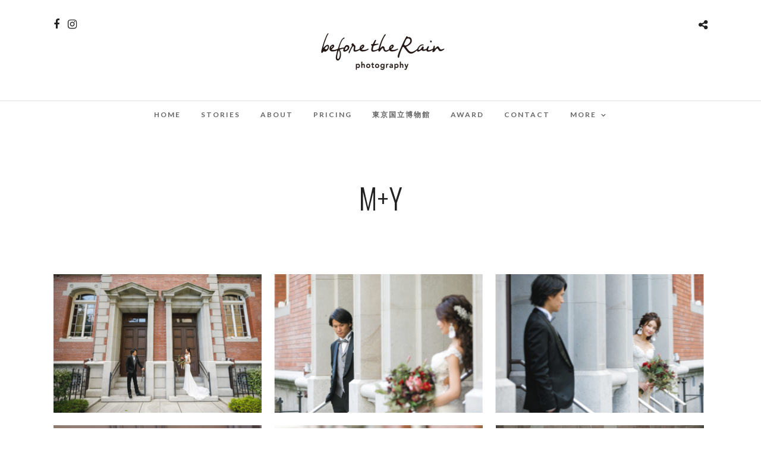

--- FILE ---
content_type: text/html; charset=UTF-8
request_url: https://www.beforetherainphotography.com/galleries/my/
body_size: 14262
content:
<!DOCTYPE html>
<html dir="ltr" lang="ja" prefix="og: https://ogp.me/ns#"  data-menu="Lato">
<head>
<meta charset="UTF-8" />

<meta name="viewport" content="width=device-width, initial-scale=1, maximum-scale=1" />

<meta name="format-detection" content="telephone=no">

<link rel="profile" href="http://gmpg.org/xfn/11" />
<link rel="pingback" href="https://www.beforetherainphotography.com/xmlrpc.php" />

 

<title>m+y | before the rain photography</title>

		<!-- All in One SEO 4.6.4 - aioseo.com -->
		<meta name="robots" content="max-snippet:-1, max-image-preview:large, max-video-preview:-1" />
		<link rel="canonical" href="https://www.beforetherainphotography.com/galleries/my/" />
		<meta name="generator" content="All in One SEO (AIOSEO) 4.6.4" />
		<meta property="og:locale" content="ja_JP" />
		<meta property="og:site_name" content="before the rain photography | 結婚式の写真撮影" />
		<meta property="og:type" content="article" />
		<meta property="og:title" content="m+y | before the rain photography" />
		<meta property="og:url" content="https://www.beforetherainphotography.com/galleries/my/" />
		<meta property="fb:app_id" content="159868084452743" />
		<meta property="fb:admins" content="1718504338369490" />
		<meta property="og:image" content="https://www.beforetherainphotography.com/wp-content/uploads/2016/08/SNS_link-2-1024x682.jpg" />
		<meta property="og:image:secure_url" content="https://www.beforetherainphotography.com/wp-content/uploads/2016/08/SNS_link-2-1024x682.jpg" />
		<meta property="article:published_time" content="2020-05-24T11:28:07+00:00" />
		<meta property="article:modified_time" content="2020-05-24T11:28:07+00:00" />
		<meta property="article:publisher" content="https://www.facebook.com/beforetherainphotos/about/?entry_point=page_nav_about_item&#038;amp;tab=page_info" />
		<meta name="twitter:card" content="summary" />
		<meta name="twitter:title" content="m+y | before the rain photography" />
		<meta name="twitter:image" content="http://www.beforetherainphotography.com/wp-content/uploads/2016/08/SNS_link-2-1024x682.jpg" />
		<script type="application/ld+json" class="aioseo-schema">
			{"@context":"https:\/\/schema.org","@graph":[{"@type":"BreadcrumbList","@id":"https:\/\/www.beforetherainphotography.com\/galleries\/my\/#breadcrumblist","itemListElement":[{"@type":"ListItem","@id":"https:\/\/www.beforetherainphotography.com\/#listItem","position":1,"name":"\u5bb6","item":"https:\/\/www.beforetherainphotography.com\/","nextItem":"https:\/\/www.beforetherainphotography.com\/galleries\/my\/#listItem"},{"@type":"ListItem","@id":"https:\/\/www.beforetherainphotography.com\/galleries\/my\/#listItem","position":2,"name":"m+y","previousItem":"https:\/\/www.beforetherainphotography.com\/#listItem"}]},{"@type":"Organization","@id":"https:\/\/www.beforetherainphotography.com\/#organization","name":"before the rain photography","url":"https:\/\/www.beforetherainphotography.com\/","sameAs":["https:\/\/www.facebook.com\/beforetherainphotos\/about\/?entry_point=page_nav_about_item&#038;amp;tab=page_info","https:\/\/www.instagram.com\/beforetherainphotos\/"]},{"@type":"WebPage","@id":"https:\/\/www.beforetherainphotography.com\/galleries\/my\/#webpage","url":"https:\/\/www.beforetherainphotography.com\/galleries\/my\/","name":"m+y | before the rain photography","inLanguage":"ja","isPartOf":{"@id":"https:\/\/www.beforetherainphotography.com\/#website"},"breadcrumb":{"@id":"https:\/\/www.beforetherainphotography.com\/galleries\/my\/#breadcrumblist"},"datePublished":"2020-05-24T20:28:07+09:00","dateModified":"2020-05-24T20:28:07+09:00"},{"@type":"WebSite","@id":"https:\/\/www.beforetherainphotography.com\/#website","url":"https:\/\/www.beforetherainphotography.com\/","name":"before the rain photography","inLanguage":"ja","publisher":{"@id":"https:\/\/www.beforetherainphotography.com\/#organization"}}]}
		</script>
		<!-- All in One SEO -->

<link rel='dns-prefetch' href='//fonts.googleapis.com' />
<link rel="alternate" type="application/rss+xml" title="before the rain photography &raquo; フィード" href="https://www.beforetherainphotography.com/feed/" />
<link rel="alternate" type="application/rss+xml" title="before the rain photography &raquo; コメントフィード" href="https://www.beforetherainphotography.com/comments/feed/" />
<link rel="alternate" type="application/rss+xml" title="before the rain photography &raquo; m+y のコメントのフィード" href="https://www.beforetherainphotography.com/galleries/my/feed/" />
		<!-- This site uses the Google Analytics by MonsterInsights plugin v9.11.1 - Using Analytics tracking - https://www.monsterinsights.com/ -->
		<!-- Note: MonsterInsights is not currently configured on this site. The site owner needs to authenticate with Google Analytics in the MonsterInsights settings panel. -->
					<!-- No tracking code set -->
				<!-- / Google Analytics by MonsterInsights -->
		<script type="text/javascript">
/* <![CDATA[ */
window._wpemojiSettings = {"baseUrl":"https:\/\/s.w.org\/images\/core\/emoji\/15.0.3\/72x72\/","ext":".png","svgUrl":"https:\/\/s.w.org\/images\/core\/emoji\/15.0.3\/svg\/","svgExt":".svg","source":{"concatemoji":"https:\/\/www.beforetherainphotography.com\/wp-includes\/js\/wp-emoji-release.min.js?ver=6.5.7"}};
/*! This file is auto-generated */
!function(i,n){var o,s,e;function c(e){try{var t={supportTests:e,timestamp:(new Date).valueOf()};sessionStorage.setItem(o,JSON.stringify(t))}catch(e){}}function p(e,t,n){e.clearRect(0,0,e.canvas.width,e.canvas.height),e.fillText(t,0,0);var t=new Uint32Array(e.getImageData(0,0,e.canvas.width,e.canvas.height).data),r=(e.clearRect(0,0,e.canvas.width,e.canvas.height),e.fillText(n,0,0),new Uint32Array(e.getImageData(0,0,e.canvas.width,e.canvas.height).data));return t.every(function(e,t){return e===r[t]})}function u(e,t,n){switch(t){case"flag":return n(e,"\ud83c\udff3\ufe0f\u200d\u26a7\ufe0f","\ud83c\udff3\ufe0f\u200b\u26a7\ufe0f")?!1:!n(e,"\ud83c\uddfa\ud83c\uddf3","\ud83c\uddfa\u200b\ud83c\uddf3")&&!n(e,"\ud83c\udff4\udb40\udc67\udb40\udc62\udb40\udc65\udb40\udc6e\udb40\udc67\udb40\udc7f","\ud83c\udff4\u200b\udb40\udc67\u200b\udb40\udc62\u200b\udb40\udc65\u200b\udb40\udc6e\u200b\udb40\udc67\u200b\udb40\udc7f");case"emoji":return!n(e,"\ud83d\udc26\u200d\u2b1b","\ud83d\udc26\u200b\u2b1b")}return!1}function f(e,t,n){var r="undefined"!=typeof WorkerGlobalScope&&self instanceof WorkerGlobalScope?new OffscreenCanvas(300,150):i.createElement("canvas"),a=r.getContext("2d",{willReadFrequently:!0}),o=(a.textBaseline="top",a.font="600 32px Arial",{});return e.forEach(function(e){o[e]=t(a,e,n)}),o}function t(e){var t=i.createElement("script");t.src=e,t.defer=!0,i.head.appendChild(t)}"undefined"!=typeof Promise&&(o="wpEmojiSettingsSupports",s=["flag","emoji"],n.supports={everything:!0,everythingExceptFlag:!0},e=new Promise(function(e){i.addEventListener("DOMContentLoaded",e,{once:!0})}),new Promise(function(t){var n=function(){try{var e=JSON.parse(sessionStorage.getItem(o));if("object"==typeof e&&"number"==typeof e.timestamp&&(new Date).valueOf()<e.timestamp+604800&&"object"==typeof e.supportTests)return e.supportTests}catch(e){}return null}();if(!n){if("undefined"!=typeof Worker&&"undefined"!=typeof OffscreenCanvas&&"undefined"!=typeof URL&&URL.createObjectURL&&"undefined"!=typeof Blob)try{var e="postMessage("+f.toString()+"("+[JSON.stringify(s),u.toString(),p.toString()].join(",")+"));",r=new Blob([e],{type:"text/javascript"}),a=new Worker(URL.createObjectURL(r),{name:"wpTestEmojiSupports"});return void(a.onmessage=function(e){c(n=e.data),a.terminate(),t(n)})}catch(e){}c(n=f(s,u,p))}t(n)}).then(function(e){for(var t in e)n.supports[t]=e[t],n.supports.everything=n.supports.everything&&n.supports[t],"flag"!==t&&(n.supports.everythingExceptFlag=n.supports.everythingExceptFlag&&n.supports[t]);n.supports.everythingExceptFlag=n.supports.everythingExceptFlag&&!n.supports.flag,n.DOMReady=!1,n.readyCallback=function(){n.DOMReady=!0}}).then(function(){return e}).then(function(){var e;n.supports.everything||(n.readyCallback(),(e=n.source||{}).concatemoji?t(e.concatemoji):e.wpemoji&&e.twemoji&&(t(e.twemoji),t(e.wpemoji)))}))}((window,document),window._wpemojiSettings);
/* ]]> */
</script>
<style id='wp-emoji-styles-inline-css' type='text/css'>

	img.wp-smiley, img.emoji {
		display: inline !important;
		border: none !important;
		box-shadow: none !important;
		height: 1em !important;
		width: 1em !important;
		margin: 0 0.07em !important;
		vertical-align: -0.1em !important;
		background: none !important;
		padding: 0 !important;
	}
</style>
<link rel='stylesheet' id='wp-block-library-css' href='https://www.beforetherainphotography.com/wp-includes/css/dist/block-library/style.min.css?ver=6.5.7' type='text/css' media='all' />
<style id='classic-theme-styles-inline-css' type='text/css'>
/*! This file is auto-generated */
.wp-block-button__link{color:#fff;background-color:#32373c;border-radius:9999px;box-shadow:none;text-decoration:none;padding:calc(.667em + 2px) calc(1.333em + 2px);font-size:1.125em}.wp-block-file__button{background:#32373c;color:#fff;text-decoration:none}
</style>
<style id='global-styles-inline-css' type='text/css'>
body{--wp--preset--color--black: #000000;--wp--preset--color--cyan-bluish-gray: #abb8c3;--wp--preset--color--white: #ffffff;--wp--preset--color--pale-pink: #f78da7;--wp--preset--color--vivid-red: #cf2e2e;--wp--preset--color--luminous-vivid-orange: #ff6900;--wp--preset--color--luminous-vivid-amber: #fcb900;--wp--preset--color--light-green-cyan: #7bdcb5;--wp--preset--color--vivid-green-cyan: #00d084;--wp--preset--color--pale-cyan-blue: #8ed1fc;--wp--preset--color--vivid-cyan-blue: #0693e3;--wp--preset--color--vivid-purple: #9b51e0;--wp--preset--gradient--vivid-cyan-blue-to-vivid-purple: linear-gradient(135deg,rgba(6,147,227,1) 0%,rgb(155,81,224) 100%);--wp--preset--gradient--light-green-cyan-to-vivid-green-cyan: linear-gradient(135deg,rgb(122,220,180) 0%,rgb(0,208,130) 100%);--wp--preset--gradient--luminous-vivid-amber-to-luminous-vivid-orange: linear-gradient(135deg,rgba(252,185,0,1) 0%,rgba(255,105,0,1) 100%);--wp--preset--gradient--luminous-vivid-orange-to-vivid-red: linear-gradient(135deg,rgba(255,105,0,1) 0%,rgb(207,46,46) 100%);--wp--preset--gradient--very-light-gray-to-cyan-bluish-gray: linear-gradient(135deg,rgb(238,238,238) 0%,rgb(169,184,195) 100%);--wp--preset--gradient--cool-to-warm-spectrum: linear-gradient(135deg,rgb(74,234,220) 0%,rgb(151,120,209) 20%,rgb(207,42,186) 40%,rgb(238,44,130) 60%,rgb(251,105,98) 80%,rgb(254,248,76) 100%);--wp--preset--gradient--blush-light-purple: linear-gradient(135deg,rgb(255,206,236) 0%,rgb(152,150,240) 100%);--wp--preset--gradient--blush-bordeaux: linear-gradient(135deg,rgb(254,205,165) 0%,rgb(254,45,45) 50%,rgb(107,0,62) 100%);--wp--preset--gradient--luminous-dusk: linear-gradient(135deg,rgb(255,203,112) 0%,rgb(199,81,192) 50%,rgb(65,88,208) 100%);--wp--preset--gradient--pale-ocean: linear-gradient(135deg,rgb(255,245,203) 0%,rgb(182,227,212) 50%,rgb(51,167,181) 100%);--wp--preset--gradient--electric-grass: linear-gradient(135deg,rgb(202,248,128) 0%,rgb(113,206,126) 100%);--wp--preset--gradient--midnight: linear-gradient(135deg,rgb(2,3,129) 0%,rgb(40,116,252) 100%);--wp--preset--font-size--small: 13px;--wp--preset--font-size--medium: 20px;--wp--preset--font-size--large: 36px;--wp--preset--font-size--x-large: 42px;--wp--preset--spacing--20: 0.44rem;--wp--preset--spacing--30: 0.67rem;--wp--preset--spacing--40: 1rem;--wp--preset--spacing--50: 1.5rem;--wp--preset--spacing--60: 2.25rem;--wp--preset--spacing--70: 3.38rem;--wp--preset--spacing--80: 5.06rem;--wp--preset--shadow--natural: 6px 6px 9px rgba(0, 0, 0, 0.2);--wp--preset--shadow--deep: 12px 12px 50px rgba(0, 0, 0, 0.4);--wp--preset--shadow--sharp: 6px 6px 0px rgba(0, 0, 0, 0.2);--wp--preset--shadow--outlined: 6px 6px 0px -3px rgba(255, 255, 255, 1), 6px 6px rgba(0, 0, 0, 1);--wp--preset--shadow--crisp: 6px 6px 0px rgba(0, 0, 0, 1);}:where(.is-layout-flex){gap: 0.5em;}:where(.is-layout-grid){gap: 0.5em;}body .is-layout-flex{display: flex;}body .is-layout-flex{flex-wrap: wrap;align-items: center;}body .is-layout-flex > *{margin: 0;}body .is-layout-grid{display: grid;}body .is-layout-grid > *{margin: 0;}:where(.wp-block-columns.is-layout-flex){gap: 2em;}:where(.wp-block-columns.is-layout-grid){gap: 2em;}:where(.wp-block-post-template.is-layout-flex){gap: 1.25em;}:where(.wp-block-post-template.is-layout-grid){gap: 1.25em;}.has-black-color{color: var(--wp--preset--color--black) !important;}.has-cyan-bluish-gray-color{color: var(--wp--preset--color--cyan-bluish-gray) !important;}.has-white-color{color: var(--wp--preset--color--white) !important;}.has-pale-pink-color{color: var(--wp--preset--color--pale-pink) !important;}.has-vivid-red-color{color: var(--wp--preset--color--vivid-red) !important;}.has-luminous-vivid-orange-color{color: var(--wp--preset--color--luminous-vivid-orange) !important;}.has-luminous-vivid-amber-color{color: var(--wp--preset--color--luminous-vivid-amber) !important;}.has-light-green-cyan-color{color: var(--wp--preset--color--light-green-cyan) !important;}.has-vivid-green-cyan-color{color: var(--wp--preset--color--vivid-green-cyan) !important;}.has-pale-cyan-blue-color{color: var(--wp--preset--color--pale-cyan-blue) !important;}.has-vivid-cyan-blue-color{color: var(--wp--preset--color--vivid-cyan-blue) !important;}.has-vivid-purple-color{color: var(--wp--preset--color--vivid-purple) !important;}.has-black-background-color{background-color: var(--wp--preset--color--black) !important;}.has-cyan-bluish-gray-background-color{background-color: var(--wp--preset--color--cyan-bluish-gray) !important;}.has-white-background-color{background-color: var(--wp--preset--color--white) !important;}.has-pale-pink-background-color{background-color: var(--wp--preset--color--pale-pink) !important;}.has-vivid-red-background-color{background-color: var(--wp--preset--color--vivid-red) !important;}.has-luminous-vivid-orange-background-color{background-color: var(--wp--preset--color--luminous-vivid-orange) !important;}.has-luminous-vivid-amber-background-color{background-color: var(--wp--preset--color--luminous-vivid-amber) !important;}.has-light-green-cyan-background-color{background-color: var(--wp--preset--color--light-green-cyan) !important;}.has-vivid-green-cyan-background-color{background-color: var(--wp--preset--color--vivid-green-cyan) !important;}.has-pale-cyan-blue-background-color{background-color: var(--wp--preset--color--pale-cyan-blue) !important;}.has-vivid-cyan-blue-background-color{background-color: var(--wp--preset--color--vivid-cyan-blue) !important;}.has-vivid-purple-background-color{background-color: var(--wp--preset--color--vivid-purple) !important;}.has-black-border-color{border-color: var(--wp--preset--color--black) !important;}.has-cyan-bluish-gray-border-color{border-color: var(--wp--preset--color--cyan-bluish-gray) !important;}.has-white-border-color{border-color: var(--wp--preset--color--white) !important;}.has-pale-pink-border-color{border-color: var(--wp--preset--color--pale-pink) !important;}.has-vivid-red-border-color{border-color: var(--wp--preset--color--vivid-red) !important;}.has-luminous-vivid-orange-border-color{border-color: var(--wp--preset--color--luminous-vivid-orange) !important;}.has-luminous-vivid-amber-border-color{border-color: var(--wp--preset--color--luminous-vivid-amber) !important;}.has-light-green-cyan-border-color{border-color: var(--wp--preset--color--light-green-cyan) !important;}.has-vivid-green-cyan-border-color{border-color: var(--wp--preset--color--vivid-green-cyan) !important;}.has-pale-cyan-blue-border-color{border-color: var(--wp--preset--color--pale-cyan-blue) !important;}.has-vivid-cyan-blue-border-color{border-color: var(--wp--preset--color--vivid-cyan-blue) !important;}.has-vivid-purple-border-color{border-color: var(--wp--preset--color--vivid-purple) !important;}.has-vivid-cyan-blue-to-vivid-purple-gradient-background{background: var(--wp--preset--gradient--vivid-cyan-blue-to-vivid-purple) !important;}.has-light-green-cyan-to-vivid-green-cyan-gradient-background{background: var(--wp--preset--gradient--light-green-cyan-to-vivid-green-cyan) !important;}.has-luminous-vivid-amber-to-luminous-vivid-orange-gradient-background{background: var(--wp--preset--gradient--luminous-vivid-amber-to-luminous-vivid-orange) !important;}.has-luminous-vivid-orange-to-vivid-red-gradient-background{background: var(--wp--preset--gradient--luminous-vivid-orange-to-vivid-red) !important;}.has-very-light-gray-to-cyan-bluish-gray-gradient-background{background: var(--wp--preset--gradient--very-light-gray-to-cyan-bluish-gray) !important;}.has-cool-to-warm-spectrum-gradient-background{background: var(--wp--preset--gradient--cool-to-warm-spectrum) !important;}.has-blush-light-purple-gradient-background{background: var(--wp--preset--gradient--blush-light-purple) !important;}.has-blush-bordeaux-gradient-background{background: var(--wp--preset--gradient--blush-bordeaux) !important;}.has-luminous-dusk-gradient-background{background: var(--wp--preset--gradient--luminous-dusk) !important;}.has-pale-ocean-gradient-background{background: var(--wp--preset--gradient--pale-ocean) !important;}.has-electric-grass-gradient-background{background: var(--wp--preset--gradient--electric-grass) !important;}.has-midnight-gradient-background{background: var(--wp--preset--gradient--midnight) !important;}.has-small-font-size{font-size: var(--wp--preset--font-size--small) !important;}.has-medium-font-size{font-size: var(--wp--preset--font-size--medium) !important;}.has-large-font-size{font-size: var(--wp--preset--font-size--large) !important;}.has-x-large-font-size{font-size: var(--wp--preset--font-size--x-large) !important;}
.wp-block-navigation a:where(:not(.wp-element-button)){color: inherit;}
:where(.wp-block-post-template.is-layout-flex){gap: 1.25em;}:where(.wp-block-post-template.is-layout-grid){gap: 1.25em;}
:where(.wp-block-columns.is-layout-flex){gap: 2em;}:where(.wp-block-columns.is-layout-grid){gap: 2em;}
.wp-block-pullquote{font-size: 1.5em;line-height: 1.6;}
</style>
<link rel='stylesheet' id='reset-css-css' href='https://www.beforetherainphotography.com/wp-content/themes/photome/css/reset.css?ver=6.5.7' type='text/css' media='all' />
<link rel='stylesheet' id='wordpress-css-css' href='https://www.beforetherainphotography.com/wp-content/themes/photome/css/wordpress.css?ver=6.5.7' type='text/css' media='all' />
<link rel='stylesheet' id='animation.css-css' href='https://www.beforetherainphotography.com/wp-content/themes/photome/css/animation.css?ver=6.5.7' type='text/css' media='all' />
<link rel='stylesheet' id='magnific-popup-css' href='https://www.beforetherainphotography.com/wp-content/themes/photome/css/magnific-popup.css?ver=6.5.7' type='text/css' media='all' />
<link rel='stylesheet' id='jquery-ui-css-css' href='https://www.beforetherainphotography.com/wp-content/themes/photome/css/jqueryui/custom.css?ver=6.5.7' type='text/css' media='all' />
<link rel='stylesheet' id='mediaelement-css' href='https://www.beforetherainphotography.com/wp-includes/js/mediaelement/mediaelementplayer-legacy.min.css?ver=4.2.17' type='text/css' media='all' />
<link rel='stylesheet' id='flexslider-css' href='https://www.beforetherainphotography.com/wp-content/themes/photome/js/flexslider/flexslider.css?ver=6.5.7' type='text/css' media='all' />
<link rel='stylesheet' id='tooltipster-css' href='https://www.beforetherainphotography.com/wp-content/themes/photome/css/tooltipster.css?ver=6.5.7' type='text/css' media='all' />
<link rel='stylesheet' id='odometer-theme-css' href='https://www.beforetherainphotography.com/wp-content/themes/photome/css/odometer-theme-minimal.css?ver=6.5.7' type='text/css' media='all' />
<link rel='stylesheet' id='hw-parallax.css-css' href='https://www.beforetherainphotography.com/wp-content/themes/photome/css/hw-parallax.css?ver=6.5.7' type='text/css' media='all' />
<link rel='stylesheet' id='screen.css-css' href='https://www.beforetherainphotography.com/wp-content/themes/photome/css/screen.css?ver=6.5.7' type='text/css' media='all' />
<link rel='stylesheet' id='fontawesome-css' href='https://www.beforetherainphotography.com/wp-content/themes/photome/css/font-awesome.min.css?ver=6.5.7' type='text/css' media='all' />
<link rel='stylesheet' id='custom_css-css' href='https://www.beforetherainphotography.com/wp-content/themes/photome/templates/custom-css.php?ver=6.5.7' type='text/css' media='all' />
<link rel='stylesheet' id='child_theme-css' href='https://www.beforetherainphotography.com/wp-content/themes/photome/style.css?ver=6.5.7' type='text/css' media='all' />
<link rel='stylesheet' id='google_font0-css' href='https://fonts.googleapis.com/css?family=Crimson+Text%3A300%2C+400%2C700%2C400italic&#038;subset=latin%2Ccyrillic-ext%2Cgreek-ext%2Ccyrillic&#038;ver=6.5.7' type='text/css' media='all' />
<link rel='stylesheet' id='google_font1-css' href='https://fonts.googleapis.com/css?family=Oswald%3A300%2C+400%2C700%2C400italic&#038;subset=latin%2Ccyrillic-ext%2Cgreek-ext%2Ccyrillic&#038;ver=6.5.7' type='text/css' media='all' />
<link rel='stylesheet' id='google_font2-css' href='https://fonts.googleapis.com/css?family=Lato%3A300%2C+400%2C700%2C400italic&#038;subset=latin%2Ccyrillic-ext%2Cgreek-ext%2Ccyrillic&#038;ver=6.5.7' type='text/css' media='all' />
<link rel='stylesheet' id='responsive-css' href='https://www.beforetherainphotography.com/wp-content/themes/photome/css/grid.css?ver=6.5.7' type='text/css' media='all' />
<link rel='stylesheet' id='kirki-styles-global-css' href='https://www.beforetherainphotography.com/wp-content/themes/photome/modules/kirki/assets/css/kirki-styles.css?ver=3.0.21' type='text/css' media='all' />
<style id='kirki-styles-global-inline-css' type='text/css'>
@font-face {
  font-family: 'Crimson Text';
  font-style: normal;
  font-weight: 400;
  src: url(https://fonts.gstatic.com/s/crimsontext/v19/wlp2gwHKFkZgtmSR3NB0oRJfbwhW.ttf) format('truetype');
}
@font-face {
  font-family: 'Lato';
  font-style: normal;
  font-weight: 400;
  src: url(https://fonts.gstatic.com/s/lato/v25/S6uyw4BMUTPHjx4wWw.ttf) format('truetype');
}
@font-face {
  font-family: 'Oswald';
  font-style: normal;
  font-weight: 400;
  src: url(https://fonts.gstatic.com/s/oswald/v57/TK3_WkUHHAIjg75cFRf3bXL8LICs1_FvsUZiYA.ttf) format('truetype');
}

body, input[type=text], input[type=email], input[type=url], input[type=password], textarea, input[type=tel]{font-family:"Crimson Text", Georgia, serif;}body{font-size:16px;}h1, h2, h3, h4, h5, h6, h7, input[type=submit], input[type=button], a.button, .button, .post_quote_title, label, .portfolio_filter_dropdown, .woocommerce ul.products li.product .button, .woocommerce ul.products li.product a.add_to_cart_button.loading, .woocommerce-page ul.products li.product a.add_to_cart_button.loading, .woocommerce ul.products li.product a.add_to_cart_button:hover, .woocommerce-page ul.products li.product a.add_to_cart_button:hover, .woocommerce #page_content_wrapper a.button, .woocommerce button.button, .woocommerce input.button, .woocommerce #respond input#submit, .woocommerce #content input.button, .woocommerce-page #page_content_wrapper a.button, .woocommerce-page button.button, .woocommerce-page input.button, .woocommerce-page #respond input#submit, .woocommerce-page #content input.button, .woocommerce-page button.button:hover, .woocommerce-page input.button:hover, .woocommerce-page input.button:active, .woocommerce #page_content_wrapper a.button, .woocommerce-page #page_content_wrapper a.button, .woocommerce.columns-4 ul.products li.product a.add_to_cart_button, .woocommerce.columns-4 ul.products li.product a.add_to_cart_button:hover, strong[itemprop="author"], #page_content_wrapper .posts.blog li a, .page_content_wrapper .posts.blog li a{font-family:Oswald, Helvetica, Arial, sans-serif;}h1, h2, h3, h4, h5, h6, h7{font-weight:300;}h1{font-size:34px;}h2{font-size:30px;}h3{font-size:26px;}h4{font-size:22px;}h5{font-size:18px;}h6{font-size:16px;}body, #wrapper, #page_content_wrapper.fixed, #page_content_wrapper .sidebar .content .sidebar_widget li h2.widgettitle span, h2.widgettitle span, #gallery_lightbox h2, .slider_wrapper .gallery_image_caption h2, #body_loading_screen, h3#reply-title span{background-color:#ffffff;}body, .pagination a, #gallery_lightbox h2, .slider_wrapper .gallery_image_caption h2, .post_info a{color:#000000;}::selection{background-color:#000000;}a{color:#222222;}a:hover, a:active, .post_info_comment a i{color:#999999;}h1, h2, h3, h4, h5, pre, code, tt, blockquote, .post_header h5 a, .post_header h3 a, .post_header.grid h6 a, .post_header.fullwidth h4 a, .post_header h5 a, blockquote, .site_loading_logo_item i{color:#222222;}#social_share_wrapper, hr, #social_share_wrapper, .post.type-post, #page_content_wrapper .sidebar .content .sidebar_widget li h2.widgettitle, h2.widgettitle, h5.widgettitle, .comment .right, .widget_tag_cloud div a, .meta-tags a, .tag_cloud a, #footer, #post_more_wrapper, .woocommerce ul.products li.product, .woocommerce-page ul.products li.product, .woocommerce ul.products li.product .price, .woocommerce-page ul.products li.product .price, #page_content_wrapper .inner .sidebar_content, #page_caption, #page_content_wrapper .inner .sidebar_content.left_sidebar, .ajax_close, .ajax_next, .ajax_prev, .portfolio_next, .portfolio_prev, .portfolio_next_prev_wrapper.video .portfolio_prev, .portfolio_next_prev_wrapper.video .portfolio_next, .separated, .blog_next_prev_wrapper, #post_more_wrapper h5, #ajax_portfolio_wrapper.hidding, #ajax_portfolio_wrapper.visible, .tabs.vertical .ui-tabs-panel, .woocommerce div.product .woocommerce-tabs ul.tabs li, .woocommerce #content div.product .woocommerce-tabs ul.tabs li, .woocommerce-page div.product .woocommerce-tabs ul.tabs li, .woocommerce-page #content div.product .woocommerce-tabs ul.tabs li, .woocommerce div.product .woocommerce-tabs .panel, .woocommerce-page div.product .woocommerce-tabs .panel, .woocommerce #content div.product .woocommerce-tabs .panel, .woocommerce-page #content div.product .woocommerce-tabs .panel, .woocommerce table.shop_table, .woocommerce-page table.shop_table, table tr td, .woocommerce .cart-collaterals .cart_totals, .woocommerce-page .cart-collaterals .cart_totals, .woocommerce .cart-collaterals .shipping_calculator, .woocommerce-page .cart-collaterals .shipping_calculator, .woocommerce .cart-collaterals .cart_totals tr td, .woocommerce .cart-collaterals .cart_totals tr th, .woocommerce-page .cart-collaterals .cart_totals tr td, .woocommerce-page .cart-collaterals .cart_totals tr th, table tr th, .woocommerce #payment, .woocommerce-page #payment, .woocommerce #payment ul.payment_methods li, .woocommerce-page #payment ul.payment_methods li, .woocommerce #payment div.form-row, .woocommerce-page #payment div.form-row, .ui-tabs li:first-child, .ui-tabs .ui-tabs-nav li, .ui-tabs.vertical .ui-tabs-nav li, .ui-tabs.vertical.right .ui-tabs-nav li.ui-state-active, .ui-tabs.vertical .ui-tabs-nav li:last-child, #page_content_wrapper .inner .sidebar_wrapper ul.sidebar_widget li.widget_nav_menu ul.menu li.current-menu-item a, .page_content_wrapper .inner .sidebar_wrapper ul.sidebar_widget li.widget_nav_menu ul.menu li.current-menu-item a, .pricing_wrapper, .pricing_wrapper li, .ui-accordion .ui-accordion-header, .ui-accordion .ui-accordion-content, #page_content_wrapper .sidebar .content .sidebar_widget li h2.widgettitle:before, h2.widgettitle:before, #autocomplete, .page_tagline, .ppb_blog_minimal .one_third_bg, .portfolio_desc.wide{border-color:#e1e1e1;}input[type=text], input[type=password], input[type=email], input[type=url], textarea, input[type=tel]{background-color:#ffffff;color:#000;border-color:#e1e1e1;}input[type=text]:focus, input[type=password]:focus, input[type=email]:focus, input[type=url]:focus, textarea:focus, input[type=tel]:focus{border-color:#000000;}input[type=submit], input[type=button], a.button, .button, .woocommerce .page_slider a.button, a.button.fullwidth, .woocommerce-page div.product form.cart .button, .woocommerce #respond input#submit.alt, .woocommerce a.button.alt, .woocommerce button.button.alt, .woocommerce input.button.alt{font-family:Oswald, Helvetica, Arial, sans-serif;}input[type=submit], input[type=button], a.button, .button, .pagination span, .pagination a:hover, .woocommerce .footer_bar .button, .woocommerce .footer_bar .button:hover, .woocommerce-page div.product form.cart .button, .woocommerce #respond input#submit.alt, .woocommerce a.button.alt, .woocommerce button.button.alt, .woocommerce input.button.alt{background-color:#888888;}.pagination span, .pagination a:hover{border-color:#888888;}input[type=submit], input[type=button], a.button, .button, .pagination a:hover, .woocommerce .footer_bar .button , .woocommerce .footer_bar .button:hover, .woocommerce-page div.product form.cart .button, .woocommerce #respond input#submit.alt, .woocommerce a.button.alt, .woocommerce button.button.alt, .woocommerce input.button.alt{color:#ffffff;border-color:#ffffff;}.frame_top, .frame_bottom, .frame_left, .frame_right{background:#ffffff;}#menu_wrapper .nav ul li a, #menu_wrapper div .nav li > a{font-family:Lato, Helvetica, Arial, sans-serif;font-size:12px;font-weight:600;letter-spacing:2px;text-transform:uppercase;color:#666666;}#menu_wrapper .nav ul li a.hover, #menu_wrapper .nav ul li a:hover, #menu_wrapper div .nav li a.hover, #menu_wrapper div .nav li a:hover{color:#222222;}#menu_wrapper div .nav > li.current-menu-item > a, #menu_wrapper div .nav > li.current-menu-parent > a, #menu_wrapper div .nav > li.current-menu-ancestor > a, #menu_wrapper div .nav li ul li.current-menu-item a, #menu_wrapper div .nav li.current-menu-parent ul li.current-menu-item a{color:#222222;}.top_bar{border-color:#ffffff;background-color:#ffffff;}#menu_wrapper .nav ul li ul li a, #menu_wrapper div .nav li ul li a, #menu_wrapper div .nav li.current-menu-parent ul li a{font-size:11px;font-weight:600;letter-spacing:2px;text-transform:uppercase;color:#888888;}.mobile_main_nav li a:hover, .mobile_main_nav li a:active, #sub_menu li a:hover, #sub_menu li a:active, .mobile_menu_wrapper .sidebar_wrapper h2.widgettitle{color:#222222;}#menu_wrapper .nav ul li ul li a:hover, #menu_wrapper div .nav li ul li a:hover, #menu_wrapper div .nav li.current-menu-parent ul li a:hover, #menu_wrapper .nav ul li.megamenu ul li ul li a:hover, #menu_wrapper div .nav li.megamenu ul li ul li a:hover, #menu_wrapper .nav ul li.megamenu ul li ul li a:active, #menu_wrapper div .nav li.megamenu ul li ul li a:active{background:#f9f9f9;}#menu_wrapper .nav ul li ul, #menu_wrapper div .nav li ul{background:#ffffff;border-color:#e1e1e1;}#menu_wrapper div .nav li.megamenu ul li > a, #menu_wrapper div .nav li.megamenu ul li > a:hover, #menu_wrapper div .nav li.megamenu ul li > a:active{color:#444444;}#menu_wrapper div .nav li.megamenu ul li{border-color:#eeeeee;}.above_top_bar{background:#ffffff;}#top_menu li a, .top_contact_info, .top_contact_info i, .top_contact_info a, .top_contact_info a:hover, .top_contact_info a:active{color:#ffffff;}.mobile_menu_wrapper #searchform{background:#ebebeb;}.mobile_menu_wrapper #searchform input[type=text], .mobile_menu_wrapper #searchform button i{color:#222222;}.mobile_main_nav li a, #sub_menu li a{font-family:Lato, Helvetica, Arial, sans-serif;font-size:13px;text-transform:uppercase;letter-spacing:2px;}.mobile_main_nav li a, #sub_menu li a, .mobile_menu_wrapper .sidebar_wrapper a, .mobile_menu_wrapper .sidebar_wrapper, #close_mobile_menu i{color:#666666;}#page_caption{background-color:#ffffff;padding-top:80px;padding-bottom:80px;}#page_caption h1, .ppb_title{font-size:48px;}#page_caption h1, .ppb_title, .post_caption h1{font-weight:300;text-transform:uppercase;letter-spacing:1px;color:#222222;}#page_caption.hasbg{height:70vh;}h2.ppb_title{font-size:42px;text-transform:uppercase;}.page_tagline, .ppb_subtitle, .post_header .post_detail, .recent_post_detail, .post_detail, .thumb_content span, .portfolio_desc .portfolio_excerpt, .testimonial_customer_position, .testimonial_customer_company{color:#999999;}.page_tagline, .post_header .post_detail, .recent_post_detail, .post_detail, .thumb_content span, .portfolio_desc .portfolio_excerpt, .testimonial_customer_position, .testimonial_customer_company{font-size:13px;}.page_tagline{font-weight:400;}.post_header .post_detail, .recent_post_detail, .post_detail, .thumb_content span, .portfolio_desc .portfolio_excerpt, .testimonial_customer_position, .testimonial_customer_company{letter-spacing:2px;text-transform:uppercase;}#page_content_wrapper .sidebar .content .sidebar_widget li h2.widgettitle, h2.widgettitle, h5.widgettitle{font-family:Oswald, Helvetica, Arial, sans-serif;font-size:13px;font-weight:400;letter-spacing:2px;text-transform:uppercase;color:#222222;}#page_content_wrapper .inner .sidebar_wrapper .sidebar .content, .page_content_wrapper .inner .sidebar_wrapper .sidebar .content{color:#444444;}#page_content_wrapper .inner .sidebar_wrapper a, .page_content_wrapper .inner .sidebar_wrapper a{color:#222222;}#page_content_wrapper .inner .sidebar_wrapper a:hover, #page_content_wrapper .inner .sidebar_wrapper a:active, .page_content_wrapper .inner .sidebar_wrapper a:hover, .page_content_wrapper .inner .sidebar_wrapper a:active{color:#999999;}#footer, #copyright{color:#000000;}#copyright a, #copyright a:active, #footer a, #footer a:active, #footer_menu li a, #footer_menu li a:active{color:#000000;}#copyright a:hover, #footer a:hover, .social_wrapper ul li a:hover, #footer_menu li a:hover{color:#000000;}.footer_bar_wrapper, .footer_bar{border-color:#ffffff;}.footer_bar_wrapper .social_wrapper ul li a{color:#000000;}
</style>
<script type="text/javascript" src="https://www.beforetherainphotography.com/wp-includes/js/jquery/jquery.min.js?ver=3.7.1" id="jquery-core-js"></script>
<script type="text/javascript" src="https://www.beforetherainphotography.com/wp-includes/js/jquery/jquery-migrate.min.js?ver=3.4.1" id="jquery-migrate-js"></script>
<script type="text/javascript" src="//www.beforetherainphotography.com/wp-content/plugins/revslider/sr6/assets/js/rbtools.min.js?ver=6.7.13" async id="tp-tools-js"></script>
<script type="text/javascript" src="//www.beforetherainphotography.com/wp-content/plugins/revslider/sr6/assets/js/rs6.min.js?ver=6.7.13" async id="revmin-js"></script>
<link rel="https://api.w.org/" href="https://www.beforetherainphotography.com/wp-json/" /><link rel="EditURI" type="application/rsd+xml" title="RSD" href="https://www.beforetherainphotography.com/xmlrpc.php?rsd" />
<meta name="generator" content="WordPress 6.5.7" />
<link rel='shortlink' href='https://www.beforetherainphotography.com/?p=8122' />
<link rel="alternate" type="application/json+oembed" href="https://www.beforetherainphotography.com/wp-json/oembed/1.0/embed?url=https%3A%2F%2Fwww.beforetherainphotography.com%2Fgalleries%2Fmy%2F" />
<link rel="alternate" type="text/xml+oembed" href="https://www.beforetherainphotography.com/wp-json/oembed/1.0/embed?url=https%3A%2F%2Fwww.beforetherainphotography.com%2Fgalleries%2Fmy%2F&#038;format=xml" />
<style type="text/css">.recentcomments a{display:inline !important;padding:0 !important;margin:0 !important;}</style><meta name="generator" content="Powered by Slider Revolution 6.7.13 - responsive, Mobile-Friendly Slider Plugin for WordPress with comfortable drag and drop interface." />
<link rel="icon" href="https://www.beforetherainphotography.com/wp-content/uploads/2020/05/cropped-log_black-32x32.png" sizes="32x32" />
<link rel="icon" href="https://www.beforetherainphotography.com/wp-content/uploads/2020/05/cropped-log_black-192x192.png" sizes="192x192" />
<link rel="apple-touch-icon" href="https://www.beforetherainphotography.com/wp-content/uploads/2020/05/cropped-log_black-180x180.png" />
<meta name="msapplication-TileImage" content="https://www.beforetherainphotography.com/wp-content/uploads/2020/05/cropped-log_black-270x270.png" />
<script>function setREVStartSize(e){
			//window.requestAnimationFrame(function() {
				window.RSIW = window.RSIW===undefined ? window.innerWidth : window.RSIW;
				window.RSIH = window.RSIH===undefined ? window.innerHeight : window.RSIH;
				try {
					var pw = document.getElementById(e.c).parentNode.offsetWidth,
						newh;
					pw = pw===0 || isNaN(pw) || (e.l=="fullwidth" || e.layout=="fullwidth") ? window.RSIW : pw;
					e.tabw = e.tabw===undefined ? 0 : parseInt(e.tabw);
					e.thumbw = e.thumbw===undefined ? 0 : parseInt(e.thumbw);
					e.tabh = e.tabh===undefined ? 0 : parseInt(e.tabh);
					e.thumbh = e.thumbh===undefined ? 0 : parseInt(e.thumbh);
					e.tabhide = e.tabhide===undefined ? 0 : parseInt(e.tabhide);
					e.thumbhide = e.thumbhide===undefined ? 0 : parseInt(e.thumbhide);
					e.mh = e.mh===undefined || e.mh=="" || e.mh==="auto" ? 0 : parseInt(e.mh,0);
					if(e.layout==="fullscreen" || e.l==="fullscreen")
						newh = Math.max(e.mh,window.RSIH);
					else{
						e.gw = Array.isArray(e.gw) ? e.gw : [e.gw];
						for (var i in e.rl) if (e.gw[i]===undefined || e.gw[i]===0) e.gw[i] = e.gw[i-1];
						e.gh = e.el===undefined || e.el==="" || (Array.isArray(e.el) && e.el.length==0)? e.gh : e.el;
						e.gh = Array.isArray(e.gh) ? e.gh : [e.gh];
						for (var i in e.rl) if (e.gh[i]===undefined || e.gh[i]===0) e.gh[i] = e.gh[i-1];
											
						var nl = new Array(e.rl.length),
							ix = 0,
							sl;
						e.tabw = e.tabhide>=pw ? 0 : e.tabw;
						e.thumbw = e.thumbhide>=pw ? 0 : e.thumbw;
						e.tabh = e.tabhide>=pw ? 0 : e.tabh;
						e.thumbh = e.thumbhide>=pw ? 0 : e.thumbh;
						for (var i in e.rl) nl[i] = e.rl[i]<window.RSIW ? 0 : e.rl[i];
						sl = nl[0];
						for (var i in nl) if (sl>nl[i] && nl[i]>0) { sl = nl[i]; ix=i;}
						var m = pw>(e.gw[ix]+e.tabw+e.thumbw) ? 1 : (pw-(e.tabw+e.thumbw)) / (e.gw[ix]);
						newh =  (e.gh[ix] * m) + (e.tabh + e.thumbh);
					}
					var el = document.getElementById(e.c);
					if (el!==null && el) el.style.height = newh+"px";
					el = document.getElementById(e.c+"_wrapper");
					if (el!==null && el) {
						el.style.height = newh+"px";
						el.style.display = "block";
					}
				} catch(e){
					console.log("Failure at Presize of Slider:" + e)
				}
			//});
		  };</script>
</head>

<body class="galleries-template-default single single-galleries postid-8122">

		<input type="hidden" id="pp_menu_layout" name="pp_menu_layout" value="Lato"/>
	<input type="hidden" id="pp_enable_right_click" name="pp_enable_right_click" value=""/>
	<input type="hidden" id="pp_enable_dragging" name="pp_enable_dragging" value=""/>
	<input type="hidden" id="pp_image_path" name="pp_image_path" value="https://www.beforetherainphotography.com/wp-content/themes/photome/images/"/>
	<input type="hidden" id="pp_homepage_url" name="pp_homepage_url" value="https://www.beforetherainphotography.com"/>
	<input type="hidden" id="pp_ajax_search" name="pp_ajax_search" value="1"/>
	<input type="hidden" id="pp_fixed_menu" name="pp_fixed_menu" value="1"/>
	<input type="hidden" id="pp_topbar" name="pp_topbar" value=""/>
	<input type="hidden" id="post_client_column" name="post_client_column" value="4"/>
	<input type="hidden" id="pp_back" name="pp_back" value="Back"/>
	<input type="hidden" id="pp_page_title_img_blur" name="pp_page_title_img_blur" value="1"/>
	<input type="hidden" id="tg_portfolio_filterable_link" name="tg_portfolio_filterable_link" value=""/>
	<input type="hidden" id="tg_flow_enable_reflection" name="tg_flow_enable_reflection" value="1"/>
	
		<input type="hidden" id="pp_footer_style" name="pp_footer_style" value="4"/>
	
	<!-- Begin mobile menu -->
	<div class="mobile_menu_wrapper">
		<a id="close_mobile_menu" href="javascript:;"><i class="fa fa-close"></i></a>
		
		    	<form role="search" method="get" name="searchform" id="searchform" action="https://www.beforetherainphotography.com/">
    	    <div>
    	    	<input type="text" value="" name="s" id="s" autocomplete="off" placeholder="Search..."/>
    	    	<button>
    	        	<i class="fa fa-search"></i>
    	        </button>
    	    </div>
    	    <div id="autocomplete"></div>
    	</form>
    	    	
    	    	
    	    	
	    <div class="menu-main-menu2020-container"><ul id="mobile_main_menu" class="mobile_main_nav"><li id="menu-item-6978" class="menu-item menu-item-type-post_type menu-item-object-page menu-item-home menu-item-6978"><a href="https://www.beforetherainphotography.com/">home</a></li>
<li id="menu-item-6967" class="menu-item menu-item-type-post_type menu-item-object-page menu-item-6967"><a href="https://www.beforetherainphotography.com/stories/">stories</a></li>
<li id="menu-item-6962" class="menu-item menu-item-type-post_type menu-item-object-page menu-item-6962"><a href="https://www.beforetherainphotography.com/about/">about</a></li>
<li id="menu-item-6964" class="menu-item menu-item-type-post_type menu-item-object-page menu-item-6964"><a href="https://www.beforetherainphotography.com/pricing/">pricing</a></li>
<li id="menu-item-10074" class="menu-item menu-item-type-post_type menu-item-object-page menu-item-10074"><a href="https://www.beforetherainphotography.com/tohaku/">東京国立博物館</a></li>
<li id="menu-item-6965" class="menu-item menu-item-type-post_type menu-item-object-page menu-item-6965"><a href="https://www.beforetherainphotography.com/award/">award</a></li>
<li id="menu-item-6963" class="menu-item menu-item-type-post_type menu-item-object-page menu-item-6963"><a href="https://www.beforetherainphotography.com/contact/">contact</a></li>
<li id="menu-item-6977" class="menu-item menu-item-type-custom menu-item-object-custom menu-item-has-children menu-item-6977"><a>more</a>
<ul class="sub-menu">
	<li id="menu-item-6972" class="menu-item menu-item-type-post_type menu-item-object-page menu-item-6972"><a href="https://www.beforetherainphotography.com/procedure/">Procedure / フロー</a></li>
	<li id="menu-item-6969" class="menu-item menu-item-type-post_type menu-item-object-page menu-item-6969"><a href="https://www.beforetherainphotography.com/albums/">albums</a></li>
	<li id="menu-item-6966" class="menu-item menu-item-type-post_type menu-item-object-page menu-item-6966"><a href="https://www.beforetherainphotography.com/press/">press</a></li>
	<li id="menu-item-6973" class="menu-item menu-item-type-post_type menu-item-object-page menu-item-6973"><a href="https://www.beforetherainphotography.com/application/">signing up /お申し込み</a></li>
</ul>
</li>
</ul></div>		
		<!-- Begin side menu sidebar -->
		<div class="page_content_wrapper">
			<div class="sidebar_wrapper">
		        <div class="sidebar">
		        
		        	<div class="content">
		        
		        		<ul class="sidebar_widget">
		        				        		</ul>
		        	
		        	</div>
		    
		        </div>
			</div>
		</div>
		<!-- End side menu sidebar -->
	</div>
	<!-- End mobile menu -->

	<!-- Begin template wrapper -->
	<div id="wrapper" >
	
	
<div class="header_style_wrapper">
<!-- End top bar -->

<div class="top_bar  ">
    	
    	<!-- Begin logo -->
    	<div id="logo_wrapper">
    	<div class="social_wrapper">
    <ul>
    	    	<li class="facebook"><a target="_blank" href="https://www.facebook.com/beforetherainphotos/"><i class="fa fa-facebook"></i></a></li>
    	    	    	    	    	    	    	    	    	                <li class="instagram"><a target="_blank" title="Instagram" href="https://instagram.com/beforetherainphotos"><i class="fa fa-instagram"></i></a></li>
                            </ul>
</div>    	
    	<!-- Begin right corner buttons -->
    	<div id="logo_right_button">
    					<div class="post_share_wrapper">
				<a id="page_share" href="javascript:;"><i class="fa fa-share-alt"></i></a>
			</div>
			    	
    					
			    	
	    	<!-- Begin side menu -->
			<a href="#" id="mobile_nav_icon"></a>
			<!-- End side menu -->
			
    	</div>
    	<!-- End right corner buttons -->
    	
    	    	<div id="logo_normal" class="logo_container">
    		<div class="logo_align">
	    	    <a id="custom_logo" class="logo_wrapper default" href="https://www.beforetherainphotography.com">
	    	    						<img src="https://www.beforetherainphotography.com/wp-content/uploads/2020/05/Logoblack.png" alt="" width="225" height="101"/>
						    	    </a>
    		</div>
    	</div>
    	    	
    	    	<div id="logo_transparent" class="logo_container">
    		<div class="logo_align">
	    	    <a id="custom_logo_transparent" class="logo_wrapper hidden" href="https://www.beforetherainphotography.com">
	    	    						<img src="https://www.beforetherainphotography.com/wp-content/uploads/2020/05/Logoblack.png" alt="" width="225" height="101"/>
						    	    </a>
    		</div>
    	</div>
    	    	<!-- End logo -->
    	</div>
        
		        <div id="menu_wrapper">
	        <div id="nav_wrapper">
	        	<div class="nav_wrapper_inner">
	        		<div id="menu_border_wrapper">
	        			<div class="menu-main-menu2020-container"><ul id="main_menu" class="nav"><li class="menu-item menu-item-type-post_type menu-item-object-page menu-item-home menu-item-6978"><a href="https://www.beforetherainphotography.com/">home</a></li>
<li class="menu-item menu-item-type-post_type menu-item-object-page menu-item-6967"><a href="https://www.beforetherainphotography.com/stories/">stories</a></li>
<li class="menu-item menu-item-type-post_type menu-item-object-page menu-item-6962"><a href="https://www.beforetherainphotography.com/about/">about</a></li>
<li class="menu-item menu-item-type-post_type menu-item-object-page menu-item-6964"><a href="https://www.beforetherainphotography.com/pricing/">pricing</a></li>
<li class="menu-item menu-item-type-post_type menu-item-object-page menu-item-10074"><a href="https://www.beforetherainphotography.com/tohaku/">東京国立博物館</a></li>
<li class="menu-item menu-item-type-post_type menu-item-object-page menu-item-6965"><a href="https://www.beforetherainphotography.com/award/">award</a></li>
<li class="menu-item menu-item-type-post_type menu-item-object-page menu-item-6963"><a href="https://www.beforetherainphotography.com/contact/">contact</a></li>
<li class="menu-item menu-item-type-custom menu-item-object-custom menu-item-has-children arrow menu-item-6977"><a>more</a>
<ul class="sub-menu">
	<li class="menu-item menu-item-type-post_type menu-item-object-page menu-item-6972"><a href="https://www.beforetherainphotography.com/procedure/">Procedure / フロー</a></li>
	<li class="menu-item menu-item-type-post_type menu-item-object-page menu-item-6969"><a href="https://www.beforetherainphotography.com/albums/">albums</a></li>
	<li class="menu-item menu-item-type-post_type menu-item-object-page menu-item-6966"><a href="https://www.beforetherainphotography.com/press/">press</a></li>
	<li class="menu-item menu-item-type-post_type menu-item-object-page menu-item-6973"><a href="https://www.beforetherainphotography.com/application/">signing up /お申し込み</a></li>
</ul>
</li>
</ul></div>	        		</div>
	        	</div>
	        </div>
	        <!-- End main nav -->
        </div>
            </div>
</div>

<div id="page_caption" class="  ">
		
		<div class="page_title_wrapper">
		<div class="page_title_inner">
			<h1 >m+y</h1>
					</div>
	</div>
	
</div>

<!-- Begin content -->
<div id="page_content_wrapper" class="">
<!-- Begin content -->
    
<div class="inner">

	<div class="inner_wrapper nopadding">
	
	<div id="page_main_content" class="sidebar_content full_width nopadding fixed_column">
	
	<div id="portfolio_filter_wrapper" class="gallery three_cols portfolio-content section content clearfix" data-columns="3">
	
		<div class="element grid classic3_cols">
	
		<div class="one_third gallery3 static filterable gallery_type animated2" data-id="post-2">
		
					
			    <a title="" class="fancy-gallery" href="https://www.beforetherainphotography.com/wp-content/uploads/2020/05/001-4.jpg">
			        <img src="https://www.beforetherainphotography.com/wp-content/uploads/2020/05/001-4-705x470.jpg" alt="" />
			    </a>
					
		</div>
		
	</div>
		<div class="element grid classic3_cols">
	
		<div class="one_third gallery3 static filterable gallery_type animated3" data-id="post-3">
		
					
			    <a title="" class="fancy-gallery" href="https://www.beforetherainphotography.com/wp-content/uploads/2020/05/002-4.jpg">
			        <img src="https://www.beforetherainphotography.com/wp-content/uploads/2020/05/002-4-705x470.jpg" alt="" />
			    </a>
					
		</div>
		
	</div>
		<div class="element grid classic3_cols">
	
		<div class="one_third gallery3 static filterable gallery_type animated4" data-id="post-4">
		
					
			    <a title="" class="fancy-gallery" href="https://www.beforetherainphotography.com/wp-content/uploads/2020/05/003-4.jpg">
			        <img src="https://www.beforetherainphotography.com/wp-content/uploads/2020/05/003-4-705x470.jpg" alt="" />
			    </a>
					
		</div>
		
	</div>
		<div class="element grid classic3_cols">
	
		<div class="one_third gallery3 static filterable gallery_type animated5" data-id="post-5">
		
					
			    <a title="" class="fancy-gallery" href="https://www.beforetherainphotography.com/wp-content/uploads/2020/05/004-2.jpg">
			        <img src="https://www.beforetherainphotography.com/wp-content/uploads/2020/05/004-2-705x1058.jpg" alt="" />
			    </a>
					
		</div>
		
	</div>
		<div class="element grid classic3_cols">
	
		<div class="one_third gallery3 static filterable gallery_type animated6" data-id="post-6">
		
					
			    <a title="" class="fancy-gallery" href="https://www.beforetherainphotography.com/wp-content/uploads/2020/05/005-1.jpg">
			        <img src="https://www.beforetherainphotography.com/wp-content/uploads/2020/05/005-1-705x1058.jpg" alt="" />
			    </a>
					
		</div>
		
	</div>
		<div class="element grid classic3_cols">
	
		<div class="one_third gallery3 static filterable gallery_type animated7" data-id="post-7">
		
					
			    <a title="" class="fancy-gallery" href="https://www.beforetherainphotography.com/wp-content/uploads/2020/05/006.jpg">
			        <img src="https://www.beforetherainphotography.com/wp-content/uploads/2020/05/006-705x470.jpg" alt="" />
			    </a>
					
		</div>
		
	</div>
		<div class="element grid classic3_cols">
	
		<div class="one_third gallery3 static filterable gallery_type animated8" data-id="post-8">
		
					
			    <a title="" class="fancy-gallery" href="https://www.beforetherainphotography.com/wp-content/uploads/2020/05/007.jpg">
			        <img src="https://www.beforetherainphotography.com/wp-content/uploads/2020/05/007-705x470.jpg" alt="" />
			    </a>
					
		</div>
		
	</div>
		<div class="element grid classic3_cols">
	
		<div class="one_third gallery3 static filterable gallery_type animated9" data-id="post-9">
		
					
			    <a title="" class="fancy-gallery" href="https://www.beforetherainphotography.com/wp-content/uploads/2020/05/008.jpg">
			        <img src="https://www.beforetherainphotography.com/wp-content/uploads/2020/05/008-705x470.jpg" alt="" />
			    </a>
					
		</div>
		
	</div>
		<div class="element grid classic3_cols">
	
		<div class="one_third gallery3 static filterable gallery_type animated10" data-id="post-10">
		
					
			    <a title="" class="fancy-gallery" href="https://www.beforetherainphotography.com/wp-content/uploads/2020/05/009.jpg">
			        <img src="https://www.beforetherainphotography.com/wp-content/uploads/2020/05/009-705x1058.jpg" alt="" />
			    </a>
					
		</div>
		
	</div>
		<div class="element grid classic3_cols">
	
		<div class="one_third gallery3 static filterable gallery_type animated11" data-id="post-11">
		
					
			    <a title="" class="fancy-gallery" href="https://www.beforetherainphotography.com/wp-content/uploads/2020/05/010.jpg">
			        <img src="https://www.beforetherainphotography.com/wp-content/uploads/2020/05/010-705x470.jpg" alt="" />
			    </a>
					
		</div>
		
	</div>
		<div class="element grid classic3_cols">
	
		<div class="one_third gallery3 static filterable gallery_type animated12" data-id="post-12">
		
					
			    <a title="" class="fancy-gallery" href="https://www.beforetherainphotography.com/wp-content/uploads/2020/05/011.jpg">
			        <img src="https://www.beforetherainphotography.com/wp-content/uploads/2020/05/011-705x470.jpg" alt="" />
			    </a>
					
		</div>
		
	</div>
		<div class="element grid classic3_cols">
	
		<div class="one_third gallery3 static filterable gallery_type animated13" data-id="post-13">
		
					
			    <a title="" class="fancy-gallery" href="https://www.beforetherainphotography.com/wp-content/uploads/2020/05/012.jpg">
			        <img src="https://www.beforetherainphotography.com/wp-content/uploads/2020/05/012-705x470.jpg" alt="" />
			    </a>
					
		</div>
		
	</div>
		<div class="element grid classic3_cols">
	
		<div class="one_third gallery3 static filterable gallery_type animated14" data-id="post-14">
		
					
			    <a title="" class="fancy-gallery" href="https://www.beforetherainphotography.com/wp-content/uploads/2020/05/013.jpg">
			        <img src="https://www.beforetherainphotography.com/wp-content/uploads/2020/05/013-705x1058.jpg" alt="" />
			    </a>
					
		</div>
		
	</div>
		<div class="element grid classic3_cols">
	
		<div class="one_third gallery3 static filterable gallery_type animated15" data-id="post-15">
		
					
			    <a title="" class="fancy-gallery" href="https://www.beforetherainphotography.com/wp-content/uploads/2020/05/014.jpg">
			        <img src="https://www.beforetherainphotography.com/wp-content/uploads/2020/05/014-705x1058.jpg" alt="" />
			    </a>
					
		</div>
		
	</div>
		<div class="element grid classic3_cols">
	
		<div class="one_third gallery3 static filterable gallery_type animated16" data-id="post-16">
		
					
			    <a title="" class="fancy-gallery" href="https://www.beforetherainphotography.com/wp-content/uploads/2020/05/015.jpg">
			        <img src="https://www.beforetherainphotography.com/wp-content/uploads/2020/05/015-705x1058.jpg" alt="" />
			    </a>
					
		</div>
		
	</div>
		<div class="element grid classic3_cols">
	
		<div class="one_third gallery3 static filterable gallery_type animated17" data-id="post-17">
		
					
			    <a title="" class="fancy-gallery" href="https://www.beforetherainphotography.com/wp-content/uploads/2020/05/016.jpg">
			        <img src="https://www.beforetherainphotography.com/wp-content/uploads/2020/05/016-705x1058.jpg" alt="" />
			    </a>
					
		</div>
		
	</div>
		<div class="element grid classic3_cols">
	
		<div class="one_third gallery3 static filterable gallery_type animated18" data-id="post-18">
		
					
			    <a title="" class="fancy-gallery" href="https://www.beforetherainphotography.com/wp-content/uploads/2020/05/017.jpg">
			        <img src="https://www.beforetherainphotography.com/wp-content/uploads/2020/05/017-705x1058.jpg" alt="" />
			    </a>
					
		</div>
		
	</div>
		<div class="element grid classic3_cols">
	
		<div class="one_third gallery3 static filterable gallery_type animated19" data-id="post-19">
		
					
			    <a title="" class="fancy-gallery" href="https://www.beforetherainphotography.com/wp-content/uploads/2020/05/018.jpg">
			        <img src="https://www.beforetherainphotography.com/wp-content/uploads/2020/05/018-705x470.jpg" alt="" />
			    </a>
					
		</div>
		
	</div>
		<div class="element grid classic3_cols">
	
		<div class="one_third gallery3 static filterable gallery_type animated20" data-id="post-20">
		
					
			    <a title="" class="fancy-gallery" href="https://www.beforetherainphotography.com/wp-content/uploads/2020/05/019.jpg">
			        <img src="https://www.beforetherainphotography.com/wp-content/uploads/2020/05/019-705x1058.jpg" alt="" />
			    </a>
					
		</div>
		
	</div>
		<div class="element grid classic3_cols">
	
		<div class="one_third gallery3 static filterable gallery_type animated21" data-id="post-21">
		
					
			    <a title="" class="fancy-gallery" href="https://www.beforetherainphotography.com/wp-content/uploads/2020/05/020.jpg">
			        <img src="https://www.beforetherainphotography.com/wp-content/uploads/2020/05/020-705x1058.jpg" alt="" />
			    </a>
					
		</div>
		
	</div>
		<div class="element grid classic3_cols">
	
		<div class="one_third gallery3 static filterable gallery_type animated22" data-id="post-22">
		
					
			    <a title="" class="fancy-gallery" href="https://www.beforetherainphotography.com/wp-content/uploads/2020/05/021.jpg">
			        <img src="https://www.beforetherainphotography.com/wp-content/uploads/2020/05/021-705x1058.jpg" alt="" />
			    </a>
					
		</div>
		
	</div>
		<div class="element grid classic3_cols">
	
		<div class="one_third gallery3 static filterable gallery_type animated23" data-id="post-23">
		
					
			    <a title="" class="fancy-gallery" href="https://www.beforetherainphotography.com/wp-content/uploads/2020/05/022.jpg">
			        <img src="https://www.beforetherainphotography.com/wp-content/uploads/2020/05/022-705x1058.jpg" alt="" />
			    </a>
					
		</div>
		
	</div>
		<div class="element grid classic3_cols">
	
		<div class="one_third gallery3 static filterable gallery_type animated24" data-id="post-24">
		
					
			    <a title="" class="fancy-gallery" href="https://www.beforetherainphotography.com/wp-content/uploads/2020/05/023.jpg">
			        <img src="https://www.beforetherainphotography.com/wp-content/uploads/2020/05/023-705x1058.jpg" alt="" />
			    </a>
					
		</div>
		
	</div>
		<div class="element grid classic3_cols">
	
		<div class="one_third gallery3 static filterable gallery_type animated25" data-id="post-25">
		
					
			    <a title="" class="fancy-gallery" href="https://www.beforetherainphotography.com/wp-content/uploads/2020/05/024.jpg">
			        <img src="https://www.beforetherainphotography.com/wp-content/uploads/2020/05/024-705x470.jpg" alt="" />
			    </a>
					
		</div>
		
	</div>
		<div class="element grid classic3_cols">
	
		<div class="one_third gallery3 static filterable gallery_type animated26" data-id="post-26">
		
					
			    <a title="" class="fancy-gallery" href="https://www.beforetherainphotography.com/wp-content/uploads/2020/05/025.jpg">
			        <img src="https://www.beforetherainphotography.com/wp-content/uploads/2020/05/025-705x1058.jpg" alt="" />
			    </a>
					
		</div>
		
	</div>
		<div class="element grid classic3_cols">
	
		<div class="one_third gallery3 static filterable gallery_type animated27" data-id="post-27">
		
					
			    <a title="" class="fancy-gallery" href="https://www.beforetherainphotography.com/wp-content/uploads/2020/05/026.jpg">
			        <img src="https://www.beforetherainphotography.com/wp-content/uploads/2020/05/026-705x470.jpg" alt="" />
			    </a>
					
		</div>
		
	</div>
		<div class="element grid classic3_cols">
	
		<div class="one_third gallery3 static filterable gallery_type animated28" data-id="post-28">
		
					
			    <a title="" class="fancy-gallery" href="https://www.beforetherainphotography.com/wp-content/uploads/2020/05/027.jpg">
			        <img src="https://www.beforetherainphotography.com/wp-content/uploads/2020/05/027-705x470.jpg" alt="" />
			    </a>
					
		</div>
		
	</div>
		<div class="element grid classic3_cols">
	
		<div class="one_third gallery3 static filterable gallery_type animated29" data-id="post-29">
		
					
			    <a title="" class="fancy-gallery" href="https://www.beforetherainphotography.com/wp-content/uploads/2020/05/028.jpg">
			        <img src="https://www.beforetherainphotography.com/wp-content/uploads/2020/05/028-705x1058.jpg" alt="" />
			    </a>
					
		</div>
		
	</div>
		<div class="element grid classic3_cols">
	
		<div class="one_third gallery3 static filterable gallery_type animated30" data-id="post-30">
		
					
			    <a title="" class="fancy-gallery" href="https://www.beforetherainphotography.com/wp-content/uploads/2020/05/029.jpg">
			        <img src="https://www.beforetherainphotography.com/wp-content/uploads/2020/05/029-705x881.jpg" alt="" />
			    </a>
					
		</div>
		
	</div>
		<div class="element grid classic3_cols">
	
		<div class="one_third gallery3 static filterable gallery_type animated31" data-id="post-31">
		
					
			    <a title="" class="fancy-gallery" href="https://www.beforetherainphotography.com/wp-content/uploads/2020/05/030.jpg">
			        <img src="https://www.beforetherainphotography.com/wp-content/uploads/2020/05/030-705x470.jpg" alt="" />
			    </a>
					
		</div>
		
	</div>
		<div class="element grid classic3_cols">
	
		<div class="one_third gallery3 static filterable gallery_type animated32" data-id="post-32">
		
					
			    <a title="" class="fancy-gallery" href="https://www.beforetherainphotography.com/wp-content/uploads/2020/05/031.jpg">
			        <img src="https://www.beforetherainphotography.com/wp-content/uploads/2020/05/031-705x881.jpg" alt="" />
			    </a>
					
		</div>
		
	</div>
		<div class="element grid classic3_cols">
	
		<div class="one_third gallery3 static filterable gallery_type animated33" data-id="post-33">
		
					
			    <a title="" class="fancy-gallery" href="https://www.beforetherainphotography.com/wp-content/uploads/2020/05/032.jpg">
			        <img src="https://www.beforetherainphotography.com/wp-content/uploads/2020/05/032-705x1058.jpg" alt="" />
			    </a>
					
		</div>
		
	</div>
		<div class="element grid classic3_cols">
	
		<div class="one_third gallery3 static filterable gallery_type animated34" data-id="post-34">
		
					
			    <a title="" class="fancy-gallery" href="https://www.beforetherainphotography.com/wp-content/uploads/2020/05/033.jpg">
			        <img src="https://www.beforetherainphotography.com/wp-content/uploads/2020/05/033-705x873.jpg" alt="" />
			    </a>
					
		</div>
		
	</div>
		<div class="element grid classic3_cols">
	
		<div class="one_third gallery3 static filterable gallery_type animated35" data-id="post-35">
		
					
			    <a title="" class="fancy-gallery" href="https://www.beforetherainphotography.com/wp-content/uploads/2020/05/034-e1590319878865.jpg">
			        <img src="https://www.beforetherainphotography.com/wp-content/uploads/2020/05/034-e1590319878865-705x477.jpg" alt="" />
			    </a>
					
		</div>
		
	</div>
		<div class="element grid classic3_cols">
	
		<div class="one_third gallery3 static filterable gallery_type animated36" data-id="post-36">
		
					
			    <a title="" class="fancy-gallery" href="https://www.beforetherainphotography.com/wp-content/uploads/2020/05/035.jpg">
			        <img src="https://www.beforetherainphotography.com/wp-content/uploads/2020/05/035-705x1058.jpg" alt="" />
			    </a>
					
		</div>
		
	</div>
		<div class="element grid classic3_cols">
	
		<div class="one_third gallery3 static filterable gallery_type animated37" data-id="post-37">
		
					
			    <a title="" class="fancy-gallery" href="https://www.beforetherainphotography.com/wp-content/uploads/2020/05/036.jpg">
			        <img src="https://www.beforetherainphotography.com/wp-content/uploads/2020/05/036-705x470.jpg" alt="" />
			    </a>
					
		</div>
		
	</div>
		<div class="element grid classic3_cols">
	
		<div class="one_third gallery3 static filterable gallery_type animated38" data-id="post-38">
		
					
			    <a title="" class="fancy-gallery" href="https://www.beforetherainphotography.com/wp-content/uploads/2020/05/037.jpg">
			        <img src="https://www.beforetherainphotography.com/wp-content/uploads/2020/05/037-705x470.jpg" alt="" />
			    </a>
					
		</div>
		
	</div>
		<div class="element grid classic3_cols">
	
		<div class="one_third gallery3 static filterable gallery_type animated39" data-id="post-39">
		
					
			    <a title="" class="fancy-gallery" href="https://www.beforetherainphotography.com/wp-content/uploads/2020/05/038.jpg">
			        <img src="https://www.beforetherainphotography.com/wp-content/uploads/2020/05/038-705x470.jpg" alt="" />
			    </a>
					
		</div>
		
	</div>
		<div class="element grid classic3_cols">
	
		<div class="one_third gallery3 static filterable gallery_type animated40" data-id="post-40">
		
					
			    <a title="" class="fancy-gallery" href="https://www.beforetherainphotography.com/wp-content/uploads/2020/05/039.jpg">
			        <img src="https://www.beforetherainphotography.com/wp-content/uploads/2020/05/039-705x470.jpg" alt="" />
			    </a>
					
		</div>
		
	</div>
		<div class="element grid classic3_cols">
	
		<div class="one_third gallery3 static filterable gallery_type animated41" data-id="post-41">
		
					
			    <a title="" class="fancy-gallery" href="https://www.beforetherainphotography.com/wp-content/uploads/2020/05/040.jpg">
			        <img src="https://www.beforetherainphotography.com/wp-content/uploads/2020/05/040-705x470.jpg" alt="" />
			    </a>
					
		</div>
		
	</div>
		<div class="element grid classic3_cols">
	
		<div class="one_third gallery3 static filterable gallery_type animated42" data-id="post-42">
		
					
			    <a title="" class="fancy-gallery" href="https://www.beforetherainphotography.com/wp-content/uploads/2020/05/041.jpg">
			        <img src="https://www.beforetherainphotography.com/wp-content/uploads/2020/05/041-705x1058.jpg" alt="" />
			    </a>
					
		</div>
		
	</div>
		<div class="element grid classic3_cols">
	
		<div class="one_third gallery3 static filterable gallery_type animated43" data-id="post-43">
		
					
			    <a title="" class="fancy-gallery" href="https://www.beforetherainphotography.com/wp-content/uploads/2020/05/042.jpg">
			        <img src="https://www.beforetherainphotography.com/wp-content/uploads/2020/05/042-705x470.jpg" alt="" />
			    </a>
					
		</div>
		
	</div>
		<div class="element grid classic3_cols">
	
		<div class="one_third gallery3 static filterable gallery_type animated44" data-id="post-44">
		
					
			    <a title="" class="fancy-gallery" href="https://www.beforetherainphotography.com/wp-content/uploads/2020/05/043.jpg">
			        <img src="https://www.beforetherainphotography.com/wp-content/uploads/2020/05/043-705x1058.jpg" alt="" />
			    </a>
					
		</div>
		
	</div>
		<div class="element grid classic3_cols">
	
		<div class="one_third gallery3 static filterable gallery_type animated45" data-id="post-45">
		
					
			    <a title="" class="fancy-gallery" href="https://www.beforetherainphotography.com/wp-content/uploads/2020/05/044.jpg">
			        <img src="https://www.beforetherainphotography.com/wp-content/uploads/2020/05/044-705x470.jpg" alt="" />
			    </a>
					
		</div>
		
	</div>
		<div class="element grid classic3_cols">
	
		<div class="one_third gallery3 static filterable gallery_type animated46" data-id="post-46">
		
					
			    <a title="" class="fancy-gallery" href="https://www.beforetherainphotography.com/wp-content/uploads/2020/05/045.jpg">
			        <img src="https://www.beforetherainphotography.com/wp-content/uploads/2020/05/045-705x1058.jpg" alt="" />
			    </a>
					
		</div>
		
	</div>
		<div class="element grid classic3_cols">
	
		<div class="one_third gallery3 static filterable gallery_type animated47" data-id="post-47">
		
					
			    <a title="" class="fancy-gallery" href="https://www.beforetherainphotography.com/wp-content/uploads/2020/05/046.jpg">
			        <img src="https://www.beforetherainphotography.com/wp-content/uploads/2020/05/046-705x470.jpg" alt="" />
			    </a>
					
		</div>
		
	</div>
		<div class="element grid classic3_cols">
	
		<div class="one_third gallery3 static filterable gallery_type animated48" data-id="post-48">
		
					
			    <a title="" class="fancy-gallery" href="https://www.beforetherainphotography.com/wp-content/uploads/2020/05/047.jpg">
			        <img src="https://www.beforetherainphotography.com/wp-content/uploads/2020/05/047-705x470.jpg" alt="" />
			    </a>
					
		</div>
		
	</div>
		<div class="element grid classic3_cols">
	
		<div class="one_third gallery3 static filterable gallery_type animated49" data-id="post-49">
		
					
			    <a title="" class="fancy-gallery" href="https://www.beforetherainphotography.com/wp-content/uploads/2020/05/048.jpg">
			        <img src="https://www.beforetherainphotography.com/wp-content/uploads/2020/05/048-705x1058.jpg" alt="" />
			    </a>
					
		</div>
		
	</div>
		<div class="element grid classic3_cols">
	
		<div class="one_third gallery3 static filterable gallery_type animated50" data-id="post-50">
		
					
			    <a title="" class="fancy-gallery" href="https://www.beforetherainphotography.com/wp-content/uploads/2020/05/049.jpg">
			        <img src="https://www.beforetherainphotography.com/wp-content/uploads/2020/05/049-705x470.jpg" alt="" />
			    </a>
					
		</div>
		
	</div>
		<div class="element grid classic3_cols">
	
		<div class="one_third gallery3 static filterable gallery_type animated51" data-id="post-51">
		
					
			    <a title="" class="fancy-gallery" href="https://www.beforetherainphotography.com/wp-content/uploads/2020/05/050.jpg">
			        <img src="https://www.beforetherainphotography.com/wp-content/uploads/2020/05/050-705x470.jpg" alt="" />
			    </a>
					
		</div>
		
	</div>
		<div class="element grid classic3_cols">
	
		<div class="one_third gallery3 static filterable gallery_type animated52" data-id="post-52">
		
					
			    <a title="" class="fancy-gallery" href="https://www.beforetherainphotography.com/wp-content/uploads/2020/05/051.jpg">
			        <img src="https://www.beforetherainphotography.com/wp-content/uploads/2020/05/051-705x470.jpg" alt="" />
			    </a>
					
		</div>
		
	</div>
		<div class="element grid classic3_cols">
	
		<div class="one_third gallery3 static filterable gallery_type animated53" data-id="post-53">
		
					
			    <a title="" class="fancy-gallery" href="https://www.beforetherainphotography.com/wp-content/uploads/2020/05/052.jpg">
			        <img src="https://www.beforetherainphotography.com/wp-content/uploads/2020/05/052-705x470.jpg" alt="" />
			    </a>
					
		</div>
		
	</div>
		<div class="element grid classic3_cols">
	
		<div class="one_third gallery3 static filterable gallery_type animated54" data-id="post-54">
		
					
			    <a title="" class="fancy-gallery" href="https://www.beforetherainphotography.com/wp-content/uploads/2020/05/053.jpg">
			        <img src="https://www.beforetherainphotography.com/wp-content/uploads/2020/05/053-705x881.jpg" alt="" />
			    </a>
					
		</div>
		
	</div>
		<div class="element grid classic3_cols">
	
		<div class="one_third gallery3 static filterable gallery_type animated55" data-id="post-55">
		
					
			    <a title="" class="fancy-gallery" href="https://www.beforetherainphotography.com/wp-content/uploads/2020/05/054.jpg">
			        <img src="https://www.beforetherainphotography.com/wp-content/uploads/2020/05/054-705x1058.jpg" alt="" />
			    </a>
					
		</div>
		
	</div>
		<div class="element grid classic3_cols">
	
		<div class="one_third gallery3 static filterable gallery_type animated56" data-id="post-56">
		
					
			    <a title="" class="fancy-gallery" href="https://www.beforetherainphotography.com/wp-content/uploads/2020/05/055.jpg">
			        <img src="https://www.beforetherainphotography.com/wp-content/uploads/2020/05/055-705x470.jpg" alt="" />
			    </a>
					
		</div>
		
	</div>
		<div class="element grid classic3_cols">
	
		<div class="one_third gallery3 static filterable gallery_type animated57" data-id="post-57">
		
					
			    <a title="" class="fancy-gallery" href="https://www.beforetherainphotography.com/wp-content/uploads/2020/05/056.jpg">
			        <img src="https://www.beforetherainphotography.com/wp-content/uploads/2020/05/056-705x470.jpg" alt="" />
			    </a>
					
		</div>
		
	</div>
		<div class="element grid classic3_cols">
	
		<div class="one_third gallery3 static filterable gallery_type animated58" data-id="post-58">
		
					
			    <a title="" class="fancy-gallery" href="https://www.beforetherainphotography.com/wp-content/uploads/2020/05/057.jpg">
			        <img src="https://www.beforetherainphotography.com/wp-content/uploads/2020/05/057-705x470.jpg" alt="" />
			    </a>
					
		</div>
		
	</div>
		<div class="element grid classic3_cols">
	
		<div class="one_third gallery3 static filterable gallery_type animated59" data-id="post-59">
		
					
			    <a title="" class="fancy-gallery" href="https://www.beforetherainphotography.com/wp-content/uploads/2020/05/058.jpg">
			        <img src="https://www.beforetherainphotography.com/wp-content/uploads/2020/05/058-705x470.jpg" alt="" />
			    </a>
					
		</div>
		
	</div>
		<div class="element grid classic3_cols">
	
		<div class="one_third gallery3 static filterable gallery_type animated60" data-id="post-60">
		
					
			    <a title="" class="fancy-gallery" href="https://www.beforetherainphotography.com/wp-content/uploads/2020/05/059.jpg">
			        <img src="https://www.beforetherainphotography.com/wp-content/uploads/2020/05/059-705x470.jpg" alt="" />
			    </a>
					
		</div>
		
	</div>
		<div class="element grid classic3_cols">
	
		<div class="one_third gallery3 static filterable gallery_type animated61" data-id="post-61">
		
					
			    <a title="" class="fancy-gallery" href="https://www.beforetherainphotography.com/wp-content/uploads/2020/05/060.jpg">
			        <img src="https://www.beforetherainphotography.com/wp-content/uploads/2020/05/060-705x1058.jpg" alt="" />
			    </a>
					
		</div>
		
	</div>
		<div class="element grid classic3_cols">
	
		<div class="one_third gallery3 static filterable gallery_type animated62" data-id="post-62">
		
					
			    <a title="" class="fancy-gallery" href="https://www.beforetherainphotography.com/wp-content/uploads/2020/05/061.jpg">
			        <img src="https://www.beforetherainphotography.com/wp-content/uploads/2020/05/061-705x470.jpg" alt="" />
			    </a>
					
		</div>
		
	</div>
		<div class="element grid classic3_cols">
	
		<div class="one_third gallery3 static filterable gallery_type animated63" data-id="post-63">
		
					
			    <a title="" class="fancy-gallery" href="https://www.beforetherainphotography.com/wp-content/uploads/2020/05/062.jpg">
			        <img src="https://www.beforetherainphotography.com/wp-content/uploads/2020/05/062-705x470.jpg" alt="" />
			    </a>
					
		</div>
		
	</div>
		<div class="element grid classic3_cols">
	
		<div class="one_third gallery3 static filterable gallery_type animated64" data-id="post-64">
		
					
			    <a title="" class="fancy-gallery" href="https://www.beforetherainphotography.com/wp-content/uploads/2020/05/063.jpg">
			        <img src="https://www.beforetherainphotography.com/wp-content/uploads/2020/05/063-705x1058.jpg" alt="" />
			    </a>
					
		</div>
		
	</div>
		<div class="element grid classic3_cols">
	
		<div class="one_third gallery3 static filterable gallery_type animated65" data-id="post-65">
		
					
			    <a title="" class="fancy-gallery" href="https://www.beforetherainphotography.com/wp-content/uploads/2020/05/064.jpg">
			        <img src="https://www.beforetherainphotography.com/wp-content/uploads/2020/05/064-705x470.jpg" alt="" />
			    </a>
					
		</div>
		
	</div>
		<div class="element grid classic3_cols">
	
		<div class="one_third gallery3 static filterable gallery_type animated66" data-id="post-66">
		
					
			    <a title="" class="fancy-gallery" href="https://www.beforetherainphotography.com/wp-content/uploads/2020/05/065.jpg">
			        <img src="https://www.beforetherainphotography.com/wp-content/uploads/2020/05/065-705x470.jpg" alt="" />
			    </a>
					
		</div>
		
	</div>
		<div class="element grid classic3_cols">
	
		<div class="one_third gallery3 static filterable gallery_type animated67" data-id="post-67">
		
					
			    <a title="" class="fancy-gallery" href="https://www.beforetherainphotography.com/wp-content/uploads/2020/05/066.jpg">
			        <img src="https://www.beforetherainphotography.com/wp-content/uploads/2020/05/066-705x470.jpg" alt="" />
			    </a>
					
		</div>
		
	</div>
		<div class="element grid classic3_cols">
	
		<div class="one_third gallery3 static filterable gallery_type animated68" data-id="post-68">
		
					
			    <a title="" class="fancy-gallery" href="https://www.beforetherainphotography.com/wp-content/uploads/2020/05/067.jpg">
			        <img src="https://www.beforetherainphotography.com/wp-content/uploads/2020/05/067-705x470.jpg" alt="" />
			    </a>
					
		</div>
		
	</div>
		<div class="element grid classic3_cols">
	
		<div class="one_third gallery3 static filterable gallery_type animated69" data-id="post-69">
		
					
			    <a title="" class="fancy-gallery" href="https://www.beforetherainphotography.com/wp-content/uploads/2020/05/068.jpg">
			        <img src="https://www.beforetherainphotography.com/wp-content/uploads/2020/05/068-705x470.jpg" alt="" />
			    </a>
					
		</div>
		
	</div>
		<div class="element grid classic3_cols">
	
		<div class="one_third gallery3 static filterable gallery_type animated70" data-id="post-70">
		
					
			    <a title="" class="fancy-gallery" href="https://www.beforetherainphotography.com/wp-content/uploads/2020/05/069.jpg">
			        <img src="https://www.beforetherainphotography.com/wp-content/uploads/2020/05/069-705x470.jpg" alt="" />
			    </a>
					
		</div>
		
	</div>
		<div class="element grid classic3_cols">
	
		<div class="one_third gallery3 static filterable gallery_type animated71" data-id="post-71">
		
					
			    <a title="" class="fancy-gallery" href="https://www.beforetherainphotography.com/wp-content/uploads/2020/05/070.jpg">
			        <img src="https://www.beforetherainphotography.com/wp-content/uploads/2020/05/070-705x470.jpg" alt="" />
			    </a>
					
		</div>
		
	</div>
		<div class="element grid classic3_cols">
	
		<div class="one_third gallery3 static filterable gallery_type animated72" data-id="post-72">
		
					
			    <a title="" class="fancy-gallery" href="https://www.beforetherainphotography.com/wp-content/uploads/2020/05/071.jpg">
			        <img src="https://www.beforetherainphotography.com/wp-content/uploads/2020/05/071-705x470.jpg" alt="" />
			    </a>
					
		</div>
		
	</div>
		<div class="element grid classic3_cols">
	
		<div class="one_third gallery3 static filterable gallery_type animated73" data-id="post-73">
		
					
			    <a title="" class="fancy-gallery" href="https://www.beforetherainphotography.com/wp-content/uploads/2020/05/072.jpg">
			        <img src="https://www.beforetherainphotography.com/wp-content/uploads/2020/05/072-705x470.jpg" alt="" />
			    </a>
					
		</div>
		
	</div>
		<div class="element grid classic3_cols">
	
		<div class="one_third gallery3 static filterable gallery_type animated74" data-id="post-74">
		
					
			    <a title="" class="fancy-gallery" href="https://www.beforetherainphotography.com/wp-content/uploads/2020/05/073.jpg">
			        <img src="https://www.beforetherainphotography.com/wp-content/uploads/2020/05/073-705x470.jpg" alt="" />
			    </a>
					
		</div>
		
	</div>
		<div class="element grid classic3_cols">
	
		<div class="one_third gallery3 static filterable gallery_type animated75" data-id="post-75">
		
					
			    <a title="" class="fancy-gallery" href="https://www.beforetherainphotography.com/wp-content/uploads/2020/05/074.jpg">
			        <img src="https://www.beforetherainphotography.com/wp-content/uploads/2020/05/074-705x470.jpg" alt="" />
			    </a>
					
		</div>
		
	</div>
		<div class="element grid classic3_cols">
	
		<div class="one_third gallery3 static filterable gallery_type animated76" data-id="post-76">
		
					
			    <a title="" class="fancy-gallery" href="https://www.beforetherainphotography.com/wp-content/uploads/2020/05/075.jpg">
			        <img src="https://www.beforetherainphotography.com/wp-content/uploads/2020/05/075-705x470.jpg" alt="" />
			    </a>
					
		</div>
		
	</div>
		<div class="element grid classic3_cols">
	
		<div class="one_third gallery3 static filterable gallery_type animated77" data-id="post-77">
		
					
			    <a title="" class="fancy-gallery" href="https://www.beforetherainphotography.com/wp-content/uploads/2020/05/076.jpg">
			        <img src="https://www.beforetherainphotography.com/wp-content/uploads/2020/05/076-705x470.jpg" alt="" />
			    </a>
					
		</div>
		
	</div>
		<div class="element grid classic3_cols">
	
		<div class="one_third gallery3 static filterable gallery_type animated78" data-id="post-78">
		
					
			    <a title="" class="fancy-gallery" href="https://www.beforetherainphotography.com/wp-content/uploads/2020/05/077.jpg">
			        <img src="https://www.beforetherainphotography.com/wp-content/uploads/2020/05/077-705x470.jpg" alt="" />
			    </a>
					
		</div>
		
	</div>
		<div class="element grid classic3_cols">
	
		<div class="one_third gallery3 static filterable gallery_type animated79" data-id="post-79">
		
					
			    <a title="" class="fancy-gallery" href="https://www.beforetherainphotography.com/wp-content/uploads/2020/05/078.jpg">
			        <img src="https://www.beforetherainphotography.com/wp-content/uploads/2020/05/078-705x1058.jpg" alt="" />
			    </a>
					
		</div>
		
	</div>
		<div class="element grid classic3_cols">
	
		<div class="one_third gallery3 static filterable gallery_type animated80" data-id="post-80">
		
					
			    <a title="" class="fancy-gallery" href="https://www.beforetherainphotography.com/wp-content/uploads/2020/05/079.jpg">
			        <img src="https://www.beforetherainphotography.com/wp-content/uploads/2020/05/079-705x470.jpg" alt="" />
			    </a>
					
		</div>
		
	</div>
		<div class="element grid classic3_cols">
	
		<div class="one_third gallery3 static filterable gallery_type animated81" data-id="post-81">
		
					
			    <a title="" class="fancy-gallery" href="https://www.beforetherainphotography.com/wp-content/uploads/2020/05/080.jpg">
			        <img src="https://www.beforetherainphotography.com/wp-content/uploads/2020/05/080-705x470.jpg" alt="" />
			    </a>
					
		</div>
		
	</div>
		<div class="element grid classic3_cols">
	
		<div class="one_third gallery3 static filterable gallery_type animated82" data-id="post-82">
		
					
			    <a title="" class="fancy-gallery" href="https://www.beforetherainphotography.com/wp-content/uploads/2020/05/081.jpg">
			        <img src="https://www.beforetherainphotography.com/wp-content/uploads/2020/05/081-705x470.jpg" alt="" />
			    </a>
					
		</div>
		
	</div>
		<div class="element grid classic3_cols">
	
		<div class="one_third gallery3 static filterable gallery_type animated83" data-id="post-83">
		
					
			    <a title="" class="fancy-gallery" href="https://www.beforetherainphotography.com/wp-content/uploads/2020/05/082.jpg">
			        <img src="https://www.beforetherainphotography.com/wp-content/uploads/2020/05/082-705x470.jpg" alt="" />
			    </a>
					
		</div>
		
	</div>
		<div class="element grid classic3_cols">
	
		<div class="one_third gallery3 static filterable gallery_type animated84" data-id="post-84">
		
					
			    <a title="" class="fancy-gallery" href="https://www.beforetherainphotography.com/wp-content/uploads/2020/05/083.jpg">
			        <img src="https://www.beforetherainphotography.com/wp-content/uploads/2020/05/083-705x470.jpg" alt="" />
			    </a>
					
		</div>
		
	</div>
		<div class="element grid classic3_cols">
	
		<div class="one_third gallery3 static filterable gallery_type animated85" data-id="post-85">
		
					
			    <a title="" class="fancy-gallery" href="https://www.beforetherainphotography.com/wp-content/uploads/2020/05/084.jpg">
			        <img src="https://www.beforetherainphotography.com/wp-content/uploads/2020/05/084-705x470.jpg" alt="" />
			    </a>
					
		</div>
		
	</div>
		<div class="element grid classic3_cols">
	
		<div class="one_third gallery3 static filterable gallery_type animated86" data-id="post-86">
		
					
			    <a title="" class="fancy-gallery" href="https://www.beforetherainphotography.com/wp-content/uploads/2020/05/085.jpg">
			        <img src="https://www.beforetherainphotography.com/wp-content/uploads/2020/05/085-705x1058.jpg" alt="" />
			    </a>
					
		</div>
		
	</div>
		<div class="element grid classic3_cols">
	
		<div class="one_third gallery3 static filterable gallery_type animated87" data-id="post-87">
		
					
			    <a title="" class="fancy-gallery" href="https://www.beforetherainphotography.com/wp-content/uploads/2020/05/086.jpg">
			        <img src="https://www.beforetherainphotography.com/wp-content/uploads/2020/05/086-705x470.jpg" alt="" />
			    </a>
					
		</div>
		
	</div>
		<div class="element grid classic3_cols">
	
		<div class="one_third gallery3 static filterable gallery_type animated88" data-id="post-88">
		
					
			    <a title="" class="fancy-gallery" href="https://www.beforetherainphotography.com/wp-content/uploads/2020/05/087.jpg">
			        <img src="https://www.beforetherainphotography.com/wp-content/uploads/2020/05/087-705x470.jpg" alt="" />
			    </a>
					
		</div>
		
	</div>
		<div class="element grid classic3_cols">
	
		<div class="one_third gallery3 static filterable gallery_type animated89" data-id="post-89">
		
					
			    <a title="" class="fancy-gallery" href="https://www.beforetherainphotography.com/wp-content/uploads/2020/05/088.jpg">
			        <img src="https://www.beforetherainphotography.com/wp-content/uploads/2020/05/088-705x881.jpg" alt="" />
			    </a>
					
		</div>
		
	</div>
		<div class="element grid classic3_cols">
	
		<div class="one_third gallery3 static filterable gallery_type animated90" data-id="post-90">
		
					
			    <a title="" class="fancy-gallery" href="https://www.beforetherainphotography.com/wp-content/uploads/2020/05/089.jpg">
			        <img src="https://www.beforetherainphotography.com/wp-content/uploads/2020/05/089-705x1058.jpg" alt="" />
			    </a>
					
		</div>
		
	</div>
		<div class="element grid classic3_cols">
	
		<div class="one_third gallery3 static filterable gallery_type animated91" data-id="post-91">
		
					
			    <a title="" class="fancy-gallery" href="https://www.beforetherainphotography.com/wp-content/uploads/2020/05/090.jpg">
			        <img src="https://www.beforetherainphotography.com/wp-content/uploads/2020/05/090-705x487.jpg" alt="" />
			    </a>
					
		</div>
		
	</div>
		<div class="element grid classic3_cols">
	
		<div class="one_third gallery3 static filterable gallery_type animated92" data-id="post-92">
		
					
			    <a title="" class="fancy-gallery" href="https://www.beforetherainphotography.com/wp-content/uploads/2020/05/091.jpg">
			        <img src="https://www.beforetherainphotography.com/wp-content/uploads/2020/05/091-705x1064.jpg" alt="" />
			    </a>
					
		</div>
		
	</div>
		<div class="element grid classic3_cols">
	
		<div class="one_third gallery3 static filterable gallery_type animated93" data-id="post-93">
		
					
			    <a title="" class="fancy-gallery" href="https://www.beforetherainphotography.com/wp-content/uploads/2020/05/092.jpg">
			        <img src="https://www.beforetherainphotography.com/wp-content/uploads/2020/05/092-705x1058.jpg" alt="" />
			    </a>
					
		</div>
		
	</div>
		<div class="element grid classic3_cols">
	
		<div class="one_third gallery3 static filterable gallery_type animated94" data-id="post-94">
		
					
			    <a title="" class="fancy-gallery" href="https://www.beforetherainphotography.com/wp-content/uploads/2020/05/093.jpg">
			        <img src="https://www.beforetherainphotography.com/wp-content/uploads/2020/05/093-705x1058.jpg" alt="" />
			    </a>
					
		</div>
		
	</div>
		<div class="element grid classic3_cols">
	
		<div class="one_third gallery3 static filterable gallery_type animated95" data-id="post-95">
		
					
			    <a title="" class="fancy-gallery" href="https://www.beforetherainphotography.com/wp-content/uploads/2020/05/094.jpg">
			        <img src="https://www.beforetherainphotography.com/wp-content/uploads/2020/05/094-705x470.jpg" alt="" />
			    </a>
					
		</div>
		
	</div>
		<div class="element grid classic3_cols">
	
		<div class="one_third gallery3 static filterable gallery_type animated96" data-id="post-96">
		
					
			    <a title="" class="fancy-gallery" href="https://www.beforetherainphotography.com/wp-content/uploads/2020/05/095.jpg">
			        <img src="https://www.beforetherainphotography.com/wp-content/uploads/2020/05/095-705x1058.jpg" alt="" />
			    </a>
					
		</div>
		
	</div>
		<div class="element grid classic3_cols">
	
		<div class="one_third gallery3 static filterable gallery_type animated97" data-id="post-97">
		
					
			    <a title="" class="fancy-gallery" href="https://www.beforetherainphotography.com/wp-content/uploads/2020/05/096.jpg">
			        <img src="https://www.beforetherainphotography.com/wp-content/uploads/2020/05/096-705x1058.jpg" alt="" />
			    </a>
					
		</div>
		
	</div>
		<div class="element grid classic3_cols">
	
		<div class="one_third gallery3 static filterable gallery_type animated98" data-id="post-98">
		
					
			    <a title="" class="fancy-gallery" href="https://www.beforetherainphotography.com/wp-content/uploads/2020/05/097.jpg">
			        <img src="https://www.beforetherainphotography.com/wp-content/uploads/2020/05/097-705x470.jpg" alt="" />
			    </a>
					
		</div>
		
	</div>
		<div class="element grid classic3_cols">
	
		<div class="one_third gallery3 static filterable gallery_type animated99" data-id="post-99">
		
					
			    <a title="" class="fancy-gallery" href="https://www.beforetherainphotography.com/wp-content/uploads/2020/05/098.jpg">
			        <img src="https://www.beforetherainphotography.com/wp-content/uploads/2020/05/098-705x470.jpg" alt="" />
			    </a>
					
		</div>
		
	</div>
		<div class="element grid classic3_cols">
	
		<div class="one_third gallery3 static filterable gallery_type animated100" data-id="post-100">
		
					
			    <a title="" class="fancy-gallery" href="https://www.beforetherainphotography.com/wp-content/uploads/2020/05/099.jpg">
			        <img src="https://www.beforetherainphotography.com/wp-content/uploads/2020/05/099-705x470.jpg" alt="" />
			    </a>
					
		</div>
		
	</div>
		<div class="element grid classic3_cols">
	
		<div class="one_third gallery3 static filterable gallery_type animated101" data-id="post-101">
		
					
			    <a title="" class="fancy-gallery" href="https://www.beforetherainphotography.com/wp-content/uploads/2020/05/100.jpg">
			        <img src="https://www.beforetherainphotography.com/wp-content/uploads/2020/05/100-705x310.jpg" alt="" />
			    </a>
					
		</div>
		
	</div>
		<div class="element grid classic3_cols">
	
		<div class="one_third gallery3 static filterable gallery_type animated102" data-id="post-102">
		
					
			    <a title="" class="fancy-gallery" href="https://www.beforetherainphotography.com/wp-content/uploads/2020/05/101.jpg">
			        <img src="https://www.beforetherainphotography.com/wp-content/uploads/2020/05/101-705x470.jpg" alt="" />
			    </a>
					
		</div>
		
	</div>
		<div class="element grid classic3_cols">
	
		<div class="one_third gallery3 static filterable gallery_type animated103" data-id="post-103">
		
					
			    <a title="" class="fancy-gallery" href="https://www.beforetherainphotography.com/wp-content/uploads/2020/05/102.jpg">
			        <img src="https://www.beforetherainphotography.com/wp-content/uploads/2020/05/102-705x411.jpg" alt="" />
			    </a>
					
		</div>
		
	</div>
		<div class="element grid classic3_cols">
	
		<div class="one_third gallery3 static filterable gallery_type animated104" data-id="post-104">
		
					
			    <a title="" class="fancy-gallery" href="https://www.beforetherainphotography.com/wp-content/uploads/2020/05/103.jpg">
			        <img src="https://www.beforetherainphotography.com/wp-content/uploads/2020/05/103-705x417.jpg" alt="" />
			    </a>
					
		</div>
		
	</div>
		<div class="element grid classic3_cols">
	
		<div class="one_third gallery3 static filterable gallery_type animated105" data-id="post-105">
		
					
			    <a title="" class="fancy-gallery" href="https://www.beforetherainphotography.com/wp-content/uploads/2020/05/104.jpg">
			        <img src="https://www.beforetherainphotography.com/wp-content/uploads/2020/05/104-705x480.jpg" alt="" />
			    </a>
					
		</div>
		
	</div>
		<div class="element grid classic3_cols">
	
		<div class="one_third gallery3 static filterable gallery_type animated106" data-id="post-106">
		
					
			    <a title="" class="fancy-gallery" href="https://www.beforetherainphotography.com/wp-content/uploads/2020/05/105.jpg">
			        <img src="https://www.beforetherainphotography.com/wp-content/uploads/2020/05/105-705x470.jpg" alt="" />
			    </a>
					
		</div>
		
	</div>
		<div class="element grid classic3_cols">
	
		<div class="one_third gallery3 static filterable gallery_type animated107" data-id="post-107">
		
					
			    <a title="" class="fancy-gallery" href="https://www.beforetherainphotography.com/wp-content/uploads/2020/05/106.jpg">
			        <img src="https://www.beforetherainphotography.com/wp-content/uploads/2020/05/106-705x445.jpg" alt="" />
			    </a>
					
		</div>
		
	</div>
		<div class="element grid classic3_cols">
	
		<div class="one_third gallery3 static filterable gallery_type animated108" data-id="post-108">
		
					
			    <a title="" class="fancy-gallery" href="https://www.beforetherainphotography.com/wp-content/uploads/2020/05/107.jpg">
			        <img src="https://www.beforetherainphotography.com/wp-content/uploads/2020/05/107-705x470.jpg" alt="" />
			    </a>
					
		</div>
		
	</div>
		<div class="element grid classic3_cols">
	
		<div class="one_third gallery3 static filterable gallery_type animated109" data-id="post-109">
		
					
			    <a title="" class="fancy-gallery" href="https://www.beforetherainphotography.com/wp-content/uploads/2020/05/108.jpg">
			        <img src="https://www.beforetherainphotography.com/wp-content/uploads/2020/05/108-705x470.jpg" alt="" />
			    </a>
					
		</div>
		
	</div>
		<div class="element grid classic3_cols">
	
		<div class="one_third gallery3 static filterable gallery_type animated110" data-id="post-110">
		
					
			    <a title="" class="fancy-gallery" href="https://www.beforetherainphotography.com/wp-content/uploads/2020/05/109.jpg">
			        <img src="https://www.beforetherainphotography.com/wp-content/uploads/2020/05/109-705x470.jpg" alt="" />
			    </a>
					
		</div>
		
	</div>
		<div class="element grid classic3_cols">
	
		<div class="one_third gallery3 static filterable gallery_type animated111" data-id="post-111">
		
					
			    <a title="" class="fancy-gallery" href="https://www.beforetherainphotography.com/wp-content/uploads/2020/05/110.jpg">
			        <img src="https://www.beforetherainphotography.com/wp-content/uploads/2020/05/110-705x470.jpg" alt="" />
			    </a>
					
		</div>
		
	</div>
		<div class="element grid classic3_cols">
	
		<div class="one_third gallery3 static filterable gallery_type animated112" data-id="post-112">
		
					
			    <a title="" class="fancy-gallery" href="https://www.beforetherainphotography.com/wp-content/uploads/2020/05/111.jpg">
			        <img src="https://www.beforetherainphotography.com/wp-content/uploads/2020/05/111-705x466.jpg" alt="" />
			    </a>
					
		</div>
		
	</div>
		<div class="element grid classic3_cols">
	
		<div class="one_third gallery3 static filterable gallery_type animated113" data-id="post-113">
		
					
			    <a title="" class="fancy-gallery" href="https://www.beforetherainphotography.com/wp-content/uploads/2020/05/112.jpg">
			        <img src="https://www.beforetherainphotography.com/wp-content/uploads/2020/05/112-705x470.jpg" alt="" />
			    </a>
					
		</div>
		
	</div>
		<div class="element grid classic3_cols">
	
		<div class="one_third gallery3 static filterable gallery_type animated114" data-id="post-114">
		
					
			    <a title="" class="fancy-gallery" href="https://www.beforetherainphotography.com/wp-content/uploads/2020/05/113.jpg">
			        <img src="https://www.beforetherainphotography.com/wp-content/uploads/2020/05/113-705x470.jpg" alt="" />
			    </a>
					
		</div>
		
	</div>
		<div class="element grid classic3_cols">
	
		<div class="one_third gallery3 static filterable gallery_type animated115" data-id="post-115">
		
					
			    <a title="" class="fancy-gallery" href="https://www.beforetherainphotography.com/wp-content/uploads/2020/05/114.jpg">
			        <img src="https://www.beforetherainphotography.com/wp-content/uploads/2020/05/114-705x470.jpg" alt="" />
			    </a>
					
		</div>
		
	</div>
		<div class="element grid classic3_cols">
	
		<div class="one_third gallery3 static filterable gallery_type animated116" data-id="post-116">
		
					
			    <a title="" class="fancy-gallery" href="https://www.beforetherainphotography.com/wp-content/uploads/2020/05/115.jpg">
			        <img src="https://www.beforetherainphotography.com/wp-content/uploads/2020/05/115-705x470.jpg" alt="" />
			    </a>
					
		</div>
		
	</div>
		<div class="element grid classic3_cols">
	
		<div class="one_third gallery3 static filterable gallery_type animated117" data-id="post-117">
		
					
			    <a title="" class="fancy-gallery" href="https://www.beforetherainphotography.com/wp-content/uploads/2020/05/116.jpg">
			        <img src="https://www.beforetherainphotography.com/wp-content/uploads/2020/05/116-705x470.jpg" alt="" />
			    </a>
					
		</div>
		
	</div>
		<div class="element grid classic3_cols">
	
		<div class="one_third gallery3 static filterable gallery_type animated118" data-id="post-118">
		
					
			    <a title="" class="fancy-gallery" href="https://www.beforetherainphotography.com/wp-content/uploads/2020/05/117.jpg">
			        <img src="https://www.beforetherainphotography.com/wp-content/uploads/2020/05/117-705x470.jpg" alt="" />
			    </a>
					
		</div>
		
	</div>
		<div class="element grid classic3_cols">
	
		<div class="one_third gallery3 static filterable gallery_type animated119" data-id="post-119">
		
					
			    <a title="" class="fancy-gallery" href="https://www.beforetherainphotography.com/wp-content/uploads/2020/05/118.jpg">
			        <img src="https://www.beforetherainphotography.com/wp-content/uploads/2020/05/118-705x1058.jpg" alt="" />
			    </a>
					
		</div>
		
	</div>
		<div class="element grid classic3_cols">
	
		<div class="one_third gallery3 static filterable gallery_type animated120" data-id="post-120">
		
					
			    <a title="" class="fancy-gallery" href="https://www.beforetherainphotography.com/wp-content/uploads/2020/05/119.jpg">
			        <img src="https://www.beforetherainphotography.com/wp-content/uploads/2020/05/119-705x470.jpg" alt="" />
			    </a>
					
		</div>
		
	</div>
			
	</div>
	
		<div class="fullwidth_comment_wrapper gallery_comment_wrapper">
		<h2 class="widgettitle"><span>Leave a reply</span></h2><br class="clear"/>
  




 

<div id="respond">
    	<div id="respond" class="comment-respond">
		<h3 id="reply-title" class="comment-reply-title">コメントを残す <small><a rel="nofollow" id="cancel-comment-reply-link" href="/galleries/my/#respond" style="display:none;">コメントをキャンセル</a></small></h3><form action="https://www.beforetherainphotography.com/wp-comments-post.php" method="post" id="commentform" class="comment-form"><p class="comment-notes"><span id="email-notes">メールアドレスが公開されることはありません。</span> <span class="required-field-message"><span class="required">※</span> が付いている欄は必須項目です</span></p><p class="comment-form-comment"><label for="comment">コメント <span class="required">※</span></label> <textarea id="comment" name="comment" cols="45" rows="8" maxlength="65525" required="required"></textarea></p><p class="comment-form-author"><label for="author">名前 <span class="required">※</span></label> <input placeholder="Name*" id="author" name="author" type="text" value="" size="30" maxlength="245" autocomplete="name" required="required" /></p>
<p class="comment-form-email"><label for="email">メール <span class="required">※</span></label> <input type="email" placeholder="Email*"  id="email" name="email" value="" size="30" maxlength="100" aria-describedby="email-notes" autocomplete="email" required="required" /></p>
<p class="comment-form-url"><label for="url">サイト</label> <input placeholder="Website" id="url" name="url" type="url" value="" size="30" maxlength="200" autocomplete="url" /></p>
<p class="comment-form-cookies-consent"><input id="wp-comment-cookies-consent" name="wp-comment-cookies-consent" type="checkbox" value="yes" /> <label for="wp-comment-cookies-consent">次回のコメントで使用するためブラウザーに自分の名前、メールアドレス、サイトを保存する。</label></p>
<p class="form-submit"><input name="submit" type="submit" id="submit" class="submit" value="コメントを送信" /> <input type='hidden' name='comment_post_ID' value='8122' id='comment_post_ID' />
<input type='hidden' name='comment_parent' id='comment_parent' value='0' />
</p><p style="display: none;"><input type="hidden" id="akismet_comment_nonce" name="akismet_comment_nonce" value="1eb1baf21a" /></p><p style="display: none !important;" class="akismet-fields-container" data-prefix="ak_"><label>&#916;<textarea name="ak_hp_textarea" cols="45" rows="8" maxlength="100"></textarea></label><input type="hidden" id="ak_js_1" name="ak_js" value="160"/><script>document.getElementById( "ak_js_1" ).setAttribute( "value", ( new Date() ).getTime() );</script></p></form>	</div><!-- #respond -->
	</div>
			
 	</div>
		
	</div>

</div>
</div>
<br class="clear"/>
</div>


<div class="footer_bar   ">

		<div id="footer" class="">
	<ul class="sidebar_widget four">
	    	</ul>
	</div>
	<br class="clear"/>
	
	<div class="footer_bar_wrapper ">
					<div class="social_wrapper">
			    <ul>
			    				    	<li class="facebook"><a target="_blank" href="https://www.facebook.com/beforetherainphotos/"><i class="fa fa-facebook"></i></a></li>
			    				    				    				    				    				    				    				    				    				        			        <li class="instagram"><a target="_blank" title="Instagram" href="https://instagram.com/beforetherainphotos"><i class="fa fa-instagram"></i></a></li>
			        			        			        			    </ul>
			</div>
			    <div id="copyright">© before the rain photography</div><br class="clear"/>	    
	    	    	<a id="toTop"><i class="fa fa-angle-up"></i></a>
	    	</div>
</div>

</div>


<div id="overlay_background">
		<div id="fullscreen_share_wrapper">
		<div class="fullscreen_share_content">
	<div id="social_share_wrapper" >
	<ul>
		<li><a class="tooltip" title="Share On Facebook" target="_blank" href="https://www.facebook.com/sharer/sharer.php?u=https://www.beforetherainphotography.com/galleries/my/"><i class="fa fa-facebook marginright"></i></a></li>
		<li><a class="tooltip" title="Share On Twitter" target="_blank" href="https://twitter.com/intent/tweet?original_referer=https://www.beforetherainphotography.com/galleries/my/&url=https://www.beforetherainphotography.com/galleries/my/"><i class="fa fa-twitter marginright"></i></a></li>
		<li><a class="tooltip" title="Share On Pinterest" target="_blank" href="https://www.pinterest.com/pin/create/button/?url=https://www.beforetherainphotography.com/galleries/my/&media="><i class="fa fa-pinterest marginright"></i></a></li>
		<li><a class="tooltip email_share" title="Share by Email" href="mailto:?Subject=m%2By&amp;Body=https%3A%2F%2Fwww.beforetherainphotography.com%2Fgalleries%2Fmy%2F"><i class="fa fa-envelope"></i></a></li>
	</ul>
</div>		</div>
	</div>
	</div>




		<script>
			window.RS_MODULES = window.RS_MODULES || {};
			window.RS_MODULES.modules = window.RS_MODULES.modules || {};
			window.RS_MODULES.waiting = window.RS_MODULES.waiting || [];
			window.RS_MODULES.defered = false;
			window.RS_MODULES.moduleWaiting = window.RS_MODULES.moduleWaiting || {};
			window.RS_MODULES.type = 'compiled';
		</script>
		<link rel='stylesheet' id='rs-plugin-settings-css' href='//www.beforetherainphotography.com/wp-content/plugins/revslider/sr6/assets/css/rs6.css?ver=6.7.13' type='text/css' media='all' />
<style id='rs-plugin-settings-inline-css' type='text/css'>
#rs-demo-id {}
</style>
<script type="text/javascript" src="https://www.beforetherainphotography.com/wp-includes/js/comment-reply.min.js?ver=6.5.7" id="comment-reply-js" async="async" data-wp-strategy="async"></script>
<script type="text/javascript" src="https://www.beforetherainphotography.com/wp-content/themes/photome/js/jquery.magnific-popup.js?ver=6.5.7" id="jquery.magnific-popup.js-js"></script>
<script type="text/javascript" src="https://www.beforetherainphotography.com/wp-content/themes/photome/js/jquery.easing.js?ver=6.5.7" id="jquery.easing.js-js"></script>
<script type="text/javascript" src="https://www.beforetherainphotography.com/wp-content/themes/photome/js/waypoints.min.js?ver=6.5.7" id="waypoints.min.js-js"></script>
<script type="text/javascript" src="https://www.beforetherainphotography.com/wp-content/themes/photome/js/jquery.isotope.js?ver=6.5.7" id="jquery.isotope.js-js"></script>
<script type="text/javascript" src="https://www.beforetherainphotography.com/wp-content/themes/photome/js/jquery.masory.js?ver=6.5.7" id="jquery.masory.js-js"></script>
<script type="text/javascript" src="https://www.beforetherainphotography.com/wp-content/themes/photome/js/jquery.tooltipster.min.js?ver=6.5.7" id="jquery.tooltipster.min.js-js"></script>
<script type="text/javascript" src="https://www.beforetherainphotography.com/wp-content/themes/photome/js/hw-parallax.js?ver=6.5.7" id="hw-parallax.js-js"></script>
<script type="text/javascript" src="https://www.beforetherainphotography.com/wp-content/themes/photome/js/custom_plugins.js?ver=6.5.7" id="custom_plugins.js-js"></script>
<script type="text/javascript" src="https://www.beforetherainphotography.com/wp-content/themes/photome/js/custom.js?ver=6.5.7" id="custom.js-js"></script>
<script type="text/javascript" id="no-right-click-images-admin-js-extra">
/* <![CDATA[ */
var nrci_opts = {"gesture":"1","drag":"1","touch":"1","admin":"1"};
/* ]]> */
</script>
<script type="text/javascript" src="https://www.beforetherainphotography.com/wp-content/plugins/no-right-click-images-plugin/js/no-right-click-images-frontend.js?ver=3.9" id="no-right-click-images-admin-js"></script>
<script defer type="text/javascript" src="https://www.beforetherainphotography.com/wp-content/plugins/akismet/_inc/akismet-frontend.js?ver=1717736062" id="akismet-frontend-js"></script>
</body>
</html>
<!-- End content -->

--- FILE ---
content_type: text/css
request_url: https://www.beforetherainphotography.com/wp-content/themes/photome/style.css?ver=6.5.7
body_size: 387
content:
/*
Theme Name: PhotoMe
Theme URI: https://themes.themegoods.com/landing/photome
Description: Premium Photography Portfolio Theme
Version: 5.6.12
Tags: yellow, white, responsive-layout, custom-header, custom-background, threaded-comments, translation-ready, editor-style, custom-menu
Author: ThemeGoods
Author URI: https://themeforest.net/user/ThemeGoods
License: GNU General Public License
License URI: https://themeforest.net/licenses/regular_extended
Text Domain: photome
*/